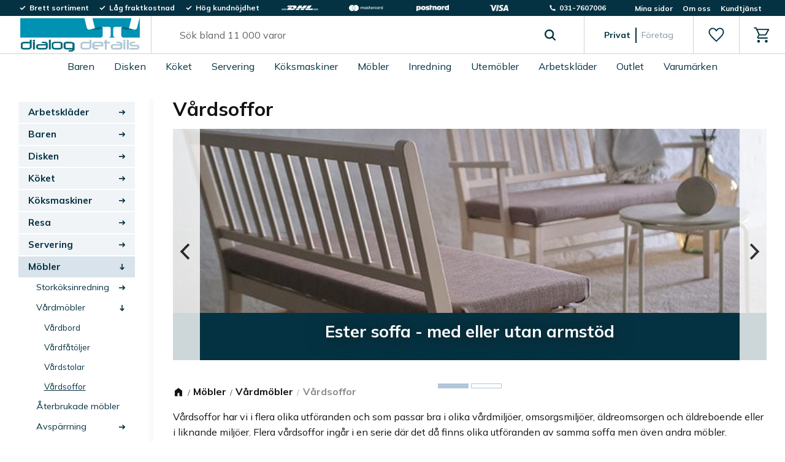

--- FILE ---
content_type: text/html; charset=UTF-8
request_url: https://www.dialogdetails.se/category/vardsoffor-2
body_size: 16073
content:
<!DOCTYPE html>
<html
     id="product-list-page"    class="no-js customer-accounts-enabled has-favorite-cart pricelist-1 incl-vat product-page-with-photoswipe has-sidebar root-category-1568 category-1878 theme-color-scheme-0 theme-background-pattern-0"
    lang="sv"
    dir="ltr"
    data-country="SE"
    data-currency="SEK"
>

    <head>
        <meta charset="UTF-8" />
        <title>Vårdsoffa - soffor för vårdmiljöer, äldreomsorgen, omsorgsmiljöer och äldreboende.</title>
                    <meta name="description" content="Vårdsoffor finns i olika utföranden som är extra bra för vårdmiljöer, äldreboenden och omsorgsmiljöer." />
                <meta name="viewport" content="width=device-width, initial-scale=1" />
        
                            <link rel="shortcut icon" href="https://cdn.starwebserver.se/shops/dialogdetails/files/dialog_details_icon.png?_=1696594716" />
        
                                    <link rel="canonical" href="https://www.dialogdetails.se/category/vardsoffor-2" />
        
                        
        
                    <script type="application/ld+json">
                {"@context":"https:\/\/schema.org","@type":"BreadcrumbList","itemListElement":[{"@type":"ListItem","position":1,"name":"M\u00f6bler","item":"https:\/\/www.dialogdetails.se\/category\/mobler"},{"@type":"ListItem","position":2,"name":"V\u00e5rdm\u00f6bler","item":"https:\/\/www.dialogdetails.se\/category\/vardmobler"},{"@type":"ListItem","position":3,"name":"V\u00e5rdsoffor","item":"https:\/\/www.dialogdetails.se\/category\/vardsoffor-2"}]}            </script>
        
                        
                <link rel="stylesheet" href="https://cdn.starwebserver.se/62000/css/shop/shop.combined.min.css" />
                                                                    <link rel="preconnect" href="https://fonts.googleapis.com">
<link rel="preconnect" href="https://fonts.gstatic.com" crossorigin>
<link href="https://fonts.googleapis.com/css2?family=Mulish:wght@300;400;700;900&display=swap" rel="stylesheet">        
                            <link rel="stylesheet" href="https://cdn.starwebserver.se/62000/themes/william/css/theme-plugins.combined.min.css" />
                    <link rel="stylesheet" href="https://cdn.starwebserver.se/62000/themes/william/css/theme.min.css" />
        
                    <link rel="stylesheet" href="https://cdn.starwebserver.se/shops/dialogdetails/themes/william/css/shop-custom.min.css?_=1726173586" />
        
                <link href="https://fonts.googleapis.com/icon?family=Material+Icons" rel="stylesheet">

                <script>
            var docElement = document.documentElement;
            docElement.className = docElement.className.replace('no-js', 'js');
            eval(decodeURIComponent(Array.prototype.map.call(atob('[base64]'), function(c) {
                    return '%' + ('00' + c.charCodeAt(0).toString(16)).slice(-2)
                }).join('')));        </script>

                                            <meta property="og:site_name" content="dialogdetails" />
                                                <meta property="og:type" content="website" />
                                                <meta property="og:locale" content="sv_SE" />
                                                <meta property="og:title" content="Vårdsoffa - soffor för vårdmiljöer, äldreomsorgen, omsorgsmiljöer och äldreboende." />
                                                <meta property="og:url" content="https://www.dialogdetails.se/category/vardsoffor-2" />
                                                <meta property="og:description" content="Vårdsoffor finns i olika utföranden som är extra bra för vårdmiljöer, äldreboenden och omsorgsmiljöer." />
                                                <meta property="og:image" content="https://cdn.starwebserver.se/shops/dialogdetails/files/ester-miljobilder-02lr_38694.jpg?_=1701776158" />
                            <meta name="sws:no-image-url" content="https://cdn.starwebserver.se/img/no-image.png" />

        
        
                  <!-- Global site tag (gtag.js) - Google Analytics -->
          <script async src="https://www.googletagmanager.com/gtag/js?id=G-STP4XV2HFH"></script>
          <script>
              window.dataLayer = window.dataLayer || [];
              function gtag(){dataLayer.push(arguments);}
              gtag('js', new Date());

              gtag('config', 'G-STP4XV2HFH', { 'anonymize_ip': true });
          </script>
        
        <script>
            var ecommerceContainerIdToProducts = {};

                      
                                                gtag('event', 'view_item_list', {"item_list_id":"category1878","item_list_name":"V\u00e5rdsoffor","items":[{"item_id":"48-54707","item_name":"Clara, 2 sits soffa","item_list_id":"category1878","item_list_name":"V\u00e5rdsoffor","currency":"SEK","price":14738,"quantity":1,"index":1,"item_category":"2 sits soffor","item_category2":"V\u00e5rdsoffor","item_category3":"Soffor","item_category4":"V\u00e5rdm\u00f6bler","item_category5":"M\u00f6bler","item_category6":"Inoff"},{"item_id":"48-54714","item_name":"Clara, 3 sits soffa","item_list_id":"category1878","item_list_name":"V\u00e5rdsoffor","currency":"SEK","price":17981,"quantity":1,"index":2,"item_category":"3 sits soffor","item_category2":"V\u00e5rdsoffor","item_category3":"Soffor","item_category4":"V\u00e5rdm\u00f6bler","item_category5":"M\u00f6bler","item_category6":"Inoff"},{"item_id":"48-53892.53893BK-05","item_name":"Ester soffa, kl\u00e4dd sits","item_list_id":"category1878","item_list_name":"V\u00e5rdsoffor","currency":"SEK","price":11856,"quantity":1,"index":3,"item_category":"V\u00e5rdsoffor","item_category2":"V\u00e5rdm\u00f6bler","item_category3":"Soffor","item_category4":"M\u00f6bler","item_category5":"Inoff"},{"item_id":"48-54016.54280BK-05","item_name":"Ester soffa, kl\u00e4dd sits","item_list_id":"category1878","item_list_name":"V\u00e5rdsoffor","currency":"SEK","price":11256,"quantity":1,"index":4,"item_category":"V\u00e5rdsoffor","item_category2":"V\u00e5rdm\u00f6bler","item_category3":"Soffor","item_category4":"M\u00f6bler","item_category5":"Inoff"}]});
                
                                    window.dataLayer = window.dataLayer || [];
                    dataLayer.push({ecommerce: null});
                    dataLayer.push(
                        {event: 'view_item_list', ecommerce: {"item_list_id":"category1878","item_list_name":"V\u00e5rdsoffor","items":[{"item_id":"48-54707","item_name":"Clara, 2 sits soffa","item_list_id":"category1878","item_list_name":"V\u00e5rdsoffor","currency":"SEK","price":14738,"quantity":1,"index":1,"item_category":"2 sits soffor","item_category2":"V\u00e5rdsoffor","item_category3":"Soffor","item_category4":"V\u00e5rdm\u00f6bler","item_category5":"M\u00f6bler","item_category6":"Inoff"},{"item_id":"48-54714","item_name":"Clara, 3 sits soffa","item_list_id":"category1878","item_list_name":"V\u00e5rdsoffor","currency":"SEK","price":17981,"quantity":1,"index":2,"item_category":"3 sits soffor","item_category2":"V\u00e5rdsoffor","item_category3":"Soffor","item_category4":"V\u00e5rdm\u00f6bler","item_category5":"M\u00f6bler","item_category6":"Inoff"},{"item_id":"48-53892.53893BK-05","item_name":"Ester soffa, kl\u00e4dd sits","item_list_id":"category1878","item_list_name":"V\u00e5rdsoffor","currency":"SEK","price":11856,"quantity":1,"index":3,"item_category":"V\u00e5rdsoffor","item_category2":"V\u00e5rdm\u00f6bler","item_category3":"Soffor","item_category4":"M\u00f6bler","item_category5":"Inoff"},{"item_id":"48-54016.54280BK-05","item_name":"Ester soffa, kl\u00e4dd sits","item_list_id":"category1878","item_list_name":"V\u00e5rdsoffor","currency":"SEK","price":11256,"quantity":1,"index":4,"item_category":"V\u00e5rdsoffor","item_category2":"V\u00e5rdm\u00f6bler","item_category3":"Soffor","item_category4":"M\u00f6bler","item_category5":"Inoff"}]}}
                    );
                            
            // use Object.assign to cast empty array to object
            ecommerceContainerIdToProducts = Object.assign({}, {"category1878":{"48-54707":{"item_id":"48-54707","item_name":"Clara, 2 sits soffa","item_list_id":"category1878","item_list_name":"V\u00e5rdsoffor","currency":"SEK","price":14738,"quantity":1,"index":1,"item_category":"2 sits soffor","item_category2":"V\u00e5rdsoffor","item_category3":"Soffor","item_category4":"V\u00e5rdm\u00f6bler","item_category5":"M\u00f6bler","item_category6":"Inoff"},"48-54714":{"item_id":"48-54714","item_name":"Clara, 3 sits soffa","item_list_id":"category1878","item_list_name":"V\u00e5rdsoffor","currency":"SEK","price":17981,"quantity":1,"index":2,"item_category":"3 sits soffor","item_category2":"V\u00e5rdsoffor","item_category3":"Soffor","item_category4":"V\u00e5rdm\u00f6bler","item_category5":"M\u00f6bler","item_category6":"Inoff"},"48-53892.53893BK-05":{"item_id":"48-53892.53893BK-05","item_name":"Ester soffa, kl\u00e4dd sits","item_list_id":"category1878","item_list_name":"V\u00e5rdsoffor","currency":"SEK","price":11856,"quantity":1,"index":3,"item_category":"V\u00e5rdsoffor","item_category2":"V\u00e5rdm\u00f6bler","item_category3":"Soffor","item_category4":"M\u00f6bler","item_category5":"Inoff"},"48-54016.54280BK-05":{"item_id":"48-54016.54280BK-05","item_name":"Ester soffa, kl\u00e4dd sits","item_list_id":"category1878","item_list_name":"V\u00e5rdsoffor","currency":"SEK","price":11256,"quantity":1,"index":4,"item_category":"V\u00e5rdsoffor","item_category2":"V\u00e5rdm\u00f6bler","item_category3":"Soffor","item_category4":"M\u00f6bler","item_category5":"Inoff"}}});
                </script>

                                <script>(function(w,d,s,l,i){w[l]=w[l]||[];w[l].push({'gtm.start':
                        new Date().getTime(),event:'gtm.js'});var f=d.getElementsByTagName(s)[0],
                    j=d.createElement(s),dl=l!='dataLayer'?'&l='+l:'';j.async=true;j.src=
                    'https://www.googletagmanager.com/gtm.js?id='+i+dl;f.parentNode.insertBefore(j,f);
                })(window,document,'script','dataLayer','GTM-WMFQTD89');
            </script>
        
        
                    <script type="module" src="https://cdn.starwebserver.se/62000/shop/vendors/scripts/altcha/altcha.min.js"></script>
            </head>
    <body>
    
                <noscript><iframe src="https://www.googletagmanager.com/ns.html?id=GTM-WMFQTD89"
                              height="0" width="0" style="display:none;visibility:hidden"></iframe>
            </noscript>
        
        
                                <div id="page-container">

    <header id="site-header" class="site-header">
        <div class="wrapper site-header-wrapper">
            <div class="content site-header-content">

                <div class="header-items">
                    <div class="header-item header-item-1 region header-region header-region-1 has-ace-text-block has-menu-block" data-region="headerTop" ><div class="block ace-text-block block-55 class-header-box class-usp-box">
    <ul class="class-header-list" id="ticker">
    <li class="class-list-item list-item-1">
        <span class="class-icon class-check"></span>
        <p>Brett sortiment</p>
    </li>
    <li class="class-list-item list-item-2">
        <span class="class-icon class-check"></span>
        <p>Låg fraktkostnad</p>
    </li>
    <li class="class-list-item list-item-3">
        <span class="class-icon class-check"></span>
        <p>Hög kundnöjdhet</p>
    </li>
</ul>
</div>
<div class="block ace-text-block block-71 class-header-box class-logo-box">
    <ul class="class-header-list">
    <li class="class-list-item">
        <img src="https://cdn.starwebserver.se/shops/dialogdetails/files/dhl_logo_rgb_white.svg?_=1697186969" alt="DHL logotyp" srcset="https://cdn.starwebserver.se/shops/dialogdetails/files/dhl_logo_rgb_white.svg?_=1697186969">
    </li>
    <li class="class-list-item">
        <img src="https://cdn.starwebserver.se/shops/dialogdetails/files/mc_hrz_solid_white.svg?_=1697186997" alt="Mastercard logotyp" srcset="https://cdn.starwebserver.se/shops/dialogdetails/files/mc_hrz_solid_white.svg?_=1697186997">
    </li>
    <li class="class-list-item">
        <img src="https://cdn.starwebserver.se/shops/dialogdetails/files/postnord-white.png?_=1697186953" alt="Postnord logotyp" srcset="https://cdn.starwebserver.se/shops/dialogdetails/files/postnord-white.png?_=1697186953">
    </li>
    <li class="class-list-item">
        <img src="https://cdn.starwebserver.se/shops/dialogdetails/files/visa_brandmark_white_rgb_2021.png?_=1697186942" alt="Visa logotyp" srcset="https://cdn.starwebserver.se/shops/dialogdetails/files/visa_brandmark_white_rgb_2021.png?_=1697186942">
    </li>
</ul>
</div>
<div class="block ace-text-block block-61 class-header-box class-contact-box">
    <ul class="class-header-list">
    <li class="class-list-item">
        <a href="tel:0317607006">
            <span class="class-icon class-phone"></span>
            <p>031-7607006</p>
        </a>
    </li>
</ul>
</div>

<nav class="block menu-block block-70 class-mypages custom custom-menu-block" aria-label="Meny">

    
    <ul class="menu menu-level-1" role="menubar">
                                <li class="menu-item menu-item-29 menu-level-1-item "
                            data-id="29"
                            data-level="1"
                            role="none"
                        >
                            <a href="/customer"  title="Mina sidor"
                                class="menu-title menu-title-29 menu-level-1-title "
                                data-level="1"
                                role="menuitem"
                                
                            >Mina sidor</a>
            
            
                        </li>
                        <li class="menu-item menu-item-30 menu-level-1-item "
                            data-id="30"
                            data-level="1"
                            role="none"
                        >
                            <a href="/page/om-oss"  title="Om oss"
                                class="menu-title menu-title-30 menu-level-1-title "
                                data-level="1"
                                role="menuitem"
                                
                            >Om oss</a>
            
            
                        </li>
                        <li class="menu-item menu-item-32 menu-level-1-item "
                            data-id="32"
                            data-level="1"
                            role="none"
                        >
                            <a href="/customer-service"  title="Kundtjänst"
                                class="menu-title menu-title-32 menu-level-1-title "
                                data-level="1"
                                role="menuitem"
                                
                            >Kundtjänst</a>
            
            
                        </li>
            </ul>
</nav>

        <script type="text/x-mustache" id="nodesPartialTmpl">
    {{#nodes}}
        {{^hidden}}
            <li class="menu-item menu-item-{{nodeId}} menu-level-{{nodeLevel}}-item {{cssClasses}}{{#dynamicNode}} dynamic-menu-item{{/dynamicNode}}{{#hasChildren}} menu-item-has-children{{/hasChildren}}"
                data-id="{{nodeId}}"
                data-level="{{nodeLevel}}"
                role="none"
            >
                <a href="{{permalink}}" {{#newWindow}}target="_blank" rel="noopener"{{/newWindow}} title="{{value}}"
                    class="menu-title menu-title-{{nodeId}} menu-level-{{nodeLevel}}-title {{cssClasses}}{{#dynamicNode}} dynamic-menu-title{{/dynamicNode}}{{#hasChildren}} menu-title-has-children{{/hasChildren}}"
                    data-level="{{nodeLevel}}"
                    role="menuitem"
                    {{#hasChildren}}aria-haspopup="true" aria-expanded="false"{{/hasChildren}}
                >{{value}}</a>

                {{#hasChildren}}
                    <span class="{{#dynamicNode}}toggle-dynamic-child-menu{{/dynamicNode}}{{^dynamicNode}}toggle-static-child-menu{{/dynamicNode}} toggle-child-menu" role="button" tabindex="0" aria-label="Visa underkategorier" aria-expanded="false" aria-controls="submenu-{{nodeId}}"></span>

                    <ul class="menu menu-level-{{childNodeLevel}}" data-level="{{childNodeLevel}}" role="menu" aria-label="Underkategorier">
                        {{>nodesPartial}}
                    </ul>
                {{/hasChildren}}

            </li>
        {{/hidden}}
    {{/nodes}}
</script>
    <script type="text/x-mustache" id="menuTreeTmpl">
            {{>nodesPartial}}
        </script>
</div>
                    <div class="header-item header-item-2">
                        <a href="https://www.dialogdetails.se" id="home"><img id="shop-logo" src="https://cdn.starwebserver.se/shops/dialogdetails/files/logotyp.jpg?_=1696594567" alt="dialogdetails" width="733" height="219" /></a>
                        <div class="region header-region header-region-2 has-search-block has-ace-text-block has-cart-block" data-region="headerMiddle" ><div class="block search-block block-34">
    <h3>Sök</h3>
    <div class="content">
        <form action="/search" method="get">
            <div class="field-wrap search-type required">
                <label for="search-field-block-34" class="caption"><span>Sök produkter & kategorier</span></label>
                <div class="control">
                    <input type="search" name="q" id="search-field-block-34" class="autocomplete" value="" placeholder="Sök" data-text-header="Produkter" data-text-link="Visa alla" aria-label="Sök produkter &amp; kategorier" />
                </div>
            </div>
            <button type="submit" aria-label="Sök"><span aria-hidden="true">Sök</span></button>
        </form>
    </div>
</div><div class="block ace-text-block block-62 class-vat-block">
    <a class="class-vat-link private-incl-vat" href="">
    <p>Privat</p>
</a>
<a class="class-vat-link company-excl-vat" href="">
    <p>Företag</p>
</a>

<script>
    const currentPath = document.location.pathname;
    const btnBusiness = document.querySelector('.company-excl-vat');
    const btnPrivat= document.querySelector('.private-incl-vat');
    
    btnBusiness.setAttribute('href', `/index/set-selection?pricesInclVat=0&redirectUrl=${currentPath}`);
    btnPrivat.setAttribute('href', `/index/set-selection?pricesInclVat=1&redirectUrl=${currentPath}`);
</script>
</div>
    <div class="block favorite-cart-block block-35">
        <div class="favorite block open-off-canvas-favorites" role="button" tabindex="0" aria-label="Favoriter">
            <div class="favorite-wrap">
                <span class="favorite-title visually-hidden">Favoriter</span>
                <span class="favorite-item-count quantity">
                    <span class="favorite-items-count-label visually-hidden">Antal favoriter: </span>
                    <span class="number"></span>
                </span>
            </div>
        </div>
                <div class="favorite-cart block open-off-canvas-products">
            <div class="cart-wrap">
                <div class="header favorite-cart-header" href="/checkout" role="button" tabindex="0" aria-label="Kundvagn">
                    <span class="favorite-cart-title visually-hidden">Kundvagn</span>
                    <span class="product-item-count quantity">
                        <span class="cart-items-count-label visually-hidden">Antal produkter: </span>
                        <span class="number"></span>
                    </span>
                    <span class="favorite-cart-icon" aria-hidden="true"></span>
                </div>
            </div>
            <span class="cart-item-total-price quantity hide">
                <span class="number"></span>
            </span>
        </div>
            </div> <!-- /.favorite-cart-block -->
</div>
                    </div>
                    <div class="header-item header-item-3 region header-region header-region-3 has-menu-block" data-region="header" >
<nav class="block menu-block block-43 menu-block-with-mega-dropdown-menu custom custom-menu-block" aria-label="Meny">

    
    <ul class="menu menu-level-1" role="menubar">
                                <li class="menu-item menu-item-15 menu-level-1-item has-children dynamic-menu-item menu-item-has-children"
                            data-id="15"
                            data-level="1"
                            role="none"
                        >
                            <a href="/category/baren"  title="Baren"
                                class="menu-title menu-title-15 menu-level-1-title has-children dynamic-menu-title menu-title-has-children"
                                data-level="1"
                                role="menuitem"
                                aria-haspopup="true" aria-expanded="false"
                            >Baren</a>
            
                                <span class="toggle-dynamic-child-menu toggle-child-menu" role="button" tabindex="0" aria-label="Visa underkategorier" aria-expanded="false" aria-controls="submenu-15"></span>
            
                                <ul class="menu menu-level-2" data-level="2" role="menu" aria-label="Underkategorier">
                                </ul>
            
                        </li>
                        <li class="menu-item menu-item-35 menu-level-1-item has-children dynamic-menu-item menu-item-has-children"
                            data-id="35"
                            data-level="1"
                            role="none"
                        >
                            <a href="/category/diskutrustning"  title="Disken"
                                class="menu-title menu-title-35 menu-level-1-title has-children dynamic-menu-title menu-title-has-children"
                                data-level="1"
                                role="menuitem"
                                aria-haspopup="true" aria-expanded="false"
                            >Disken</a>
            
                                <span class="toggle-dynamic-child-menu toggle-child-menu" role="button" tabindex="0" aria-label="Visa underkategorier" aria-expanded="false" aria-controls="submenu-35"></span>
            
                                <ul class="menu menu-level-2" data-level="2" role="menu" aria-label="Underkategorier">
                                </ul>
            
                        </li>
                        <li class="menu-item menu-item-17 menu-level-1-item has-children dynamic-menu-item menu-item-has-children"
                            data-id="17"
                            data-level="1"
                            role="none"
                        >
                            <a href="/category/koket"  title="Köket"
                                class="menu-title menu-title-17 menu-level-1-title has-children dynamic-menu-title menu-title-has-children"
                                data-level="1"
                                role="menuitem"
                                aria-haspopup="true" aria-expanded="false"
                            >Köket</a>
            
                                <span class="toggle-dynamic-child-menu toggle-child-menu" role="button" tabindex="0" aria-label="Visa underkategorier" aria-expanded="false" aria-controls="submenu-17"></span>
            
                                <ul class="menu menu-level-2" data-level="2" role="menu" aria-label="Underkategorier">
                                </ul>
            
                        </li>
                        <li class="menu-item menu-item-18 menu-level-1-item has-children dynamic-menu-item menu-item-has-children"
                            data-id="18"
                            data-level="1"
                            role="none"
                        >
                            <a href="/category/servering"  title="Servering"
                                class="menu-title menu-title-18 menu-level-1-title has-children dynamic-menu-title menu-title-has-children"
                                data-level="1"
                                role="menuitem"
                                aria-haspopup="true" aria-expanded="false"
                            >Servering</a>
            
                                <span class="toggle-dynamic-child-menu toggle-child-menu" role="button" tabindex="0" aria-label="Visa underkategorier" aria-expanded="false" aria-controls="submenu-18"></span>
            
                                <ul class="menu menu-level-2" data-level="2" role="menu" aria-label="Underkategorier">
                                </ul>
            
                        </li>
                        <li class="menu-item menu-item-38 menu-level-1-item has-children dynamic-menu-item menu-item-has-children"
                            data-id="38"
                            data-level="1"
                            role="none"
                        >
                            <a href="/category/maskiner"  title="Köksmaskiner"
                                class="menu-title menu-title-38 menu-level-1-title has-children dynamic-menu-title menu-title-has-children"
                                data-level="1"
                                role="menuitem"
                                aria-haspopup="true" aria-expanded="false"
                            >Köksmaskiner</a>
            
                                <span class="toggle-dynamic-child-menu toggle-child-menu" role="button" tabindex="0" aria-label="Visa underkategorier" aria-expanded="false" aria-controls="submenu-38"></span>
            
                                <ul class="menu menu-level-2" data-level="2" role="menu" aria-label="Underkategorier">
                                </ul>
            
                        </li>
                        <li class="menu-item menu-item-33 menu-level-1-item has-children dynamic-menu-item menu-item-has-children"
                            data-id="33"
                            data-level="1"
                            role="none"
                        >
                            <a href="/category/mobler"  title="Möbler"
                                class="menu-title menu-title-33 menu-level-1-title has-children dynamic-menu-title menu-title-has-children"
                                data-level="1"
                                role="menuitem"
                                aria-haspopup="true" aria-expanded="false"
                            >Möbler</a>
            
                                <span class="toggle-dynamic-child-menu toggle-child-menu" role="button" tabindex="0" aria-label="Visa underkategorier" aria-expanded="false" aria-controls="submenu-33"></span>
            
                                <ul class="menu menu-level-2" data-level="2" role="menu" aria-label="Underkategorier">
                                </ul>
            
                        </li>
                        <li class="menu-item menu-item-19 menu-level-1-item has-children dynamic-menu-item menu-item-has-children"
                            data-id="19"
                            data-level="1"
                            role="none"
                        >
                            <a href="/category/inredning"  title="Inredning"
                                class="menu-title menu-title-19 menu-level-1-title has-children dynamic-menu-title menu-title-has-children"
                                data-level="1"
                                role="menuitem"
                                aria-haspopup="true" aria-expanded="false"
                            >Inredning</a>
            
                                <span class="toggle-dynamic-child-menu toggle-child-menu" role="button" tabindex="0" aria-label="Visa underkategorier" aria-expanded="false" aria-controls="submenu-19"></span>
            
                                <ul class="menu menu-level-2" data-level="2" role="menu" aria-label="Underkategorier">
                                </ul>
            
                        </li>
                        <li class="menu-item menu-item-39 menu-level-1-item has-children dynamic-menu-item menu-item-has-children"
                            data-id="39"
                            data-level="1"
                            role="none"
                        >
                            <a href="/category/utemobler"  title="Utemöbler"
                                class="menu-title menu-title-39 menu-level-1-title has-children dynamic-menu-title menu-title-has-children"
                                data-level="1"
                                role="menuitem"
                                aria-haspopup="true" aria-expanded="false"
                            >Utemöbler</a>
            
                                <span class="toggle-dynamic-child-menu toggle-child-menu" role="button" tabindex="0" aria-label="Visa underkategorier" aria-expanded="false" aria-controls="submenu-39"></span>
            
                                <ul class="menu menu-level-2" data-level="2" role="menu" aria-label="Underkategorier">
                                </ul>
            
                        </li>
                        <li class="menu-item menu-item-34 menu-level-1-item has-children dynamic-menu-item menu-item-has-children"
                            data-id="34"
                            data-level="1"
                            role="none"
                        >
                            <a href="/category/arbetsklader"  title="Arbetskläder"
                                class="menu-title menu-title-34 menu-level-1-title has-children dynamic-menu-title menu-title-has-children"
                                data-level="1"
                                role="menuitem"
                                aria-haspopup="true" aria-expanded="false"
                            >Arbetskläder</a>
            
                                <span class="toggle-dynamic-child-menu toggle-child-menu" role="button" tabindex="0" aria-label="Visa underkategorier" aria-expanded="false" aria-controls="submenu-34"></span>
            
                                <ul class="menu menu-level-2" data-level="2" role="menu" aria-label="Underkategorier">
                                </ul>
            
                        </li>
                        <li class="menu-item menu-item-40 menu-level-1-item "
                            data-id="40"
                            data-level="1"
                            role="none"
                        >
                            <a href="/category/outlet"  title="Outlet"
                                class="menu-title menu-title-40 menu-level-1-title "
                                data-level="1"
                                role="menuitem"
                                
                            >Outlet</a>
            
            
                        </li>
                        <li class="menu-item menu-item-20 menu-level-1-item has-children no-link dynamic-menu-item menu-item-has-children"
                            data-id="20"
                            data-level="1"
                            role="none"
                        >
                            <a href=""  title="Varumärken"
                                class="menu-title menu-title-20 menu-level-1-title has-children no-link dynamic-menu-title menu-title-has-children"
                                data-level="1"
                                role="menuitem"
                                aria-haspopup="true" aria-expanded="false"
                            >Varumärken</a>
            
                                <span class="toggle-dynamic-child-menu toggle-child-menu" role="button" tabindex="0" aria-label="Visa underkategorier" aria-expanded="false" aria-controls="submenu-20"></span>
            
                                <ul class="menu menu-level-2" data-level="2" role="menu" aria-label="Underkategorier">
                                </ul>
            
                        </li>
            </ul>
</nav>

</div>
                </div>

            </div><!-- .content -->
        </div><!-- .wrapper -->
    </header><!-- #site-header -->

    <div id="content" class="site-content">

        <main id="main-content" aria-label="Huvudinnehåll" >

                <h1 class="page-headline">Vårdsoffor</h1>
<article class="region has-category-block has-category-list-block has-product-list-block has-text-block" data-region="0" >
    
    <div class="block category-block block-13" data-category-id="1878">

                            <script type="text/x-mustache" id="categoryBreadcrumbPartialTmpl">
                {{#nodes}}
                    {{#isOpen}}
                        {{#openPage}}
                            <a href="{{shopUrl}}" class="breadcrumb"><span>{{name}}</span></a>
                        {{/openPage}}
                        {{^openPage}}
                            <span class="breadcrumb">{{name}}</span>
                        {{/openPage}}
                        {{>categoryBreadcrumbPartial}}
                    {{/isOpen}}
                    {{^isOpen}}
                        {{#selected}}
                            {{#openPage}}
                                <a href="{{shopUrl}}" class="breadcrumb current-breadcrumb"><span>{{name}}</span></a>
                            {{/openPage}}
                            {{^openPage}}
                                <span class="breadcrumb">{{name}}</span>
                            {{/openPage}}
                        {{/selected}}
                    {{/isOpen}}
                {{/nodes}}
            </script>
                        <div class="breadcrumbs">
                                                                <a href="/category/mobler" class="breadcrumb"><span>Möbler</span></a>
                                                                        <a href="/category/vardmobler" class="breadcrumb"><span>Vårdmöbler</span></a>
                                                                                                    <a href="/category/vardsoffor-2" class="breadcrumb current-breadcrumb"><span>Vårdsoffor</span></a>
                                                                                                                                                                                                    </div>
            <script type="text/x-mustache" id="rootCategoriesBreadcrumbTmpl">
                    {{>categoryBreadcrumbPartial}}
                </script>
        

                                            <div class="slideshow-media"
                    data-sw-autoplay="true"
                    data-sw-speed=""
                >
    <div class="slide slide-3416 slide-order-">
        <div class="figure">
            
                <img src="https://cdn.starwebserver.se/shops/dialogdetails/files/cache/ester-soffa-miljo-01lr_38696_large.jpg?_=1701792916" width="700" height="521" alt="Vårdsoffa Ester i miljö från Inoff."  />

                <div class="caption">
                    <h3>Ester soffa - med eller utan armstöd</h3>
                </div>
                
        </div>
    </div>
    <div class="slide slide-3417 slide-order-">
        <div class="figure">
            
                <img src="https://cdn.starwebserver.se/shops/dialogdetails/files/cache/ester-miljolr_24298_large.jpg?_=1701775834" width="700" height="485" alt=""  />

                <div class="caption">
                    <h3>Ester - serie med stolar, karmstolar, bord och soffor</h3>
                </div>
                
        </div>
    </div>
                </div>
                    

                <div class="description category-description"><p>Vårdsoffor har vi i flera olika utföranden och som passar bra i olika vårdmiljöer,&nbsp;omsorgsmiljöer,&nbsp;äldreomsorgen&nbsp;och äldreboende&nbsp;eller i liknande miljöer.&nbsp;Flera vårdsoffor ingår i en serie där det då finns olika utföranden av samma soffa men även andra möbler.&nbsp;</p>
<p>En soffa som passar extra bra i en vårdmiljö och omsorgsmiljö skiljer sig mot en vanlig soffa då en vårdsoffa kan ha eller utrustas med tillval som&nbsp;urinväv på sitsen.
</p></div>
    </div>

<div aria-live="polite" aria-atomic="true" class="visually-hidden favorite-status-announcer"></div>

<div class="block product-list-block block-14"
    data-update-url="/category/1878/get-product-list-tmpl-data"
    data-block-id="14"
>

    
    
<div class="product-list">
    
    <!-- Status announcers for screen readers - WCAG 4.1.3 -->
        <div id="cart-announcer-6974a47f92204-1" class="cart-status-announcer visually-hidden" aria-live="polite" aria-atomic="true" role="status"></div>
    <div id="cart-announcer-6974a47f92204-2" class="cart-status-announcer visually-hidden" aria-live="polite" aria-atomic="true" role="status"></div>

    <!-- Status announcer for screen readers - WCAG 4.1.3 -->
    <div class="gallery-layout-status-announcer visually-hidden" aria-live="polite" aria-atomic="true" role="status"></div>

            <div class="gallery-header">

            <div class="pagination single-page"></div>
                            <form action="#" class="sort-order field-wrap select-type">
                    <label for="sort-by-select" class="caption visually-hidden"><span>Välj sortering</span></label>
                    <div class="control">
                        <select id="sort-by-select" class="sort-by-select" data-selected="default">
                            <option value="default">Sortering</option>
                            <option value="nameAsc">Produktnamn A-Ö</option>
                            <option value="nameDesc">Produktnamn Ö-A</option>
                            <option value="priceAsc">Lägsta pris</option>
                            <option value="priceDesc">Högsta pris</option>
                            <option value="idDesc">Nyast</option>
                            <option value="idAsc">Äldst</option>
                            <option value="skuAsc">Artikelnummer A-Ö</option>
                            <option value="skuDesc">Artikelnummer Ö-A</option>
                                                            <option value="averageRatingDesc">Kundbetyg</option>
                                                    </select>
                    </div>
                </form>
            
                            <div class="gallery-layout" role="group" aria-labelledby="layout-label">
                    <b id="layout-label" class="layout-label visually-hidden">Välj visningsvy</b>
                    <a href="#" data-layout="4" class="current" aria-label="Liten rutnätsvy" aria-pressed="true" role="button">
                        <span class="hide">Liten rutnätsvy</span>
                    </a>
                    <a href="#" data-layout="3" aria-label="Rutnätsvy" aria-pressed="false" role="button">
                        <span class="hide">Rutnätsvy</span>
                    </a>
                    <a href="#" data-layout="1" aria-label="Listvy" aria-pressed="false" role="button">
                        <span class="hide">Listvy</span>
                    </a>
                </div>
            
        </div>
    
                        


    <ul class="products
            gallery products-gallery
            product-list-container
            gallery-layout-4                        ratings            region-search                         has-info-buy-buttons                    "
        data-ga-ecommerce-list-id="category1878"
        data-block-id="14"
        >

                    
<li
    class="gallery-item has-product-variants gallery-item-stock-status-18 has-favorite-option"
    
        data-meta-data-1-type="Designer"
        data-meta-data-1-value="Tom Stepp"
        data-meta-data-2-type="Tillverkare"
        data-meta-data-2-value="Inoff"
>
    <a
        href="/product/clara-soffa-2-sits"
        class="gallery-info-link product-info"
        title="Clara, 2 sits soffa - Clara 2 sits soffa från Inoff som kan väljas i flera olika klädselval. Soffa med löstagbara dynor som har avtagbar klädsel på sits."
        data-sku="48-54707"
        data-id="20033"
    >

            <figure>
                <div class="figure-content">
                    <div class="img-wrap">
                        <img
                                                            class="lazy"
                                src="https://cdn.starwebserver.se/img/no-image.png"
                                data-src="https://cdn.starwebserver.se/shops/dialogdetails/files/cache/clara-soffa-2-sits_weblr_tiny.webp?_=1720635889"
                                data-srcset="https://cdn.starwebserver.se/shops/dialogdetails/files/cache/clara-soffa-2-sits_weblr_micro.webp?_=1720635889 100w, https://cdn.starwebserver.se/shops/dialogdetails/files/cache/clara-soffa-2-sits_weblr_tiny.webp?_=1720635889 300w"
                                        data-sizes="(max-width: 501px) 50vw, (max-width: 850px) calc(100vw / 3), (max-width: 1201px) 25vw, (max-width: 1601px) 20vw, (min-width: 1601px) calc(100vw / 6)"
                                                        width="300" height="300" title="" alt="Clara 2 sits soffa från Inoff."
                            data-ratio="1"
                            data-view-format="square"
                        />
                    </div>
                </div>
            </figure>

        <div class="details">

            <div class="description gallery-item-description">
                <h3>Clara, 2 sits soffa</h3>
                <p class="short-description">Clara 2 sits soffa från Inoff som kan väljas i flera olika klädselval. Soffa med löstagbara dynor som har avtagbar klädsel på sits.</p>
                <p class="product-sku" title="Artikelnr">48-54707</p>
            </div>

                <div class="product-price">
                        <span class="price"><span class="amount">14 738</span><span class="currency"> kr</span></span>
                        <span class="unit">/ <abbr title="Styck">st</abbr></span>
                        <ul class="product-list-extra-information-addon hidden">
                            <li class="product-list-extra-information-addon-item product-list-extra-information-addon-item-1">
                                <dt class="product-list-extra-information-addon-item-type product-list-extra-information-addon-item-1-type">Designer:</dt>
                                <dd class="product-list-extra-information-addon-item-value product-list-extra-information-addon-item-1-value">Tom Stepp</dd>
                            </li>
                            <li class="product-list-extra-information-addon-item product-list-extra-information-addon-item-2">
                                <dt class="product-list-extra-information-addon-item-type product-list-extra-information-addon-item-2-type">Tillverkare:</dt>
                                <dd class="product-list-extra-information-addon-item-value product-list-extra-information-addon-item-2-value">Inoff</dd>
                            </li>
                        </ul>
                </div>
        </div><!-- /.details -->


    </a>
            <div class="icon-container">
            <div class="toggle-favorite-action" data-sku="48-54707" data-bundle-config="" role="button" tabindex="0">
                <span class="favorite ">
                        <span class="favorite-title visually-hidden">Lägg till i favoriter</span>
                </span>
            </div>
        </div>
    
    <div class="product-offer">
            <dl class="product-details">
                <dt class="stock-status-label">Lagerstatus</dt><dd class="stock-status">Leverans inom 35-42 dagar</dd>
            </dl>
                    <a href="/product/clara-soffa-2-sits" class="button info" aria-hidden="true" tabindex="-1"><span>Info</span></a>
            </div><!-- /.product-offer -->
</li>
            
<li
    class="gallery-item has-product-variants gallery-item-stock-status-18 has-favorite-option"
    
        data-meta-data-1-type="Designer"
        data-meta-data-1-value="Tom Stepp"
        data-meta-data-2-type="Tillverkare"
        data-meta-data-2-value="Inoff"
>
    <a
        href="/product/clara-3-sits-soffa"
        class="gallery-info-link product-info"
        title="Clara, 3 sits soffa - Clara 3 sits soffa från Inoff som kan väljas i flera olika klädselval. Soffa med löstagbara dynor som har avtagbar klädsel på sits."
        data-sku="48-54714"
        data-id="20034"
    >

            <figure>
                <div class="figure-content">
                    <div class="img-wrap">
                        <img
                                                            class="lazy"
                                src="https://cdn.starwebserver.se/img/no-image.png"
                                data-src="https://cdn.starwebserver.se/shops/dialogdetails/files/cache/clara-3-sits_weblr_tiny.webp?_=1720635890"
                                data-srcset="https://cdn.starwebserver.se/shops/dialogdetails/files/cache/clara-3-sits_weblr_micro.webp?_=1720635890 100w, https://cdn.starwebserver.se/shops/dialogdetails/files/cache/clara-3-sits_weblr_tiny.webp?_=1720635890 300w"
                                        data-sizes="(max-width: 501px) 50vw, (max-width: 850px) calc(100vw / 3), (max-width: 1201px) 25vw, (max-width: 1601px) 20vw, (min-width: 1601px) calc(100vw / 6)"
                                                        width="300" height="300" title="" alt="Clara 3 sits soffa från Inoff."
                            data-ratio="1"
                            data-view-format="square"
                        />
                    </div>
                </div>
            </figure>

        <div class="details">

            <div class="description gallery-item-description">
                <h3>Clara, 3 sits soffa</h3>
                <p class="short-description">Clara 3 sits soffa från Inoff som kan väljas i flera olika klädselval. Soffa med löstagbara dynor som har avtagbar klädsel på sits.</p>
                <p class="product-sku" title="Artikelnr">48-54714</p>
            </div>

                <div class="product-price">
                        <span class="price"><span class="amount">17 981</span><span class="currency"> kr</span></span>
                        <span class="unit">/ <abbr title="Styck">st</abbr></span>
                        <ul class="product-list-extra-information-addon hidden">
                            <li class="product-list-extra-information-addon-item product-list-extra-information-addon-item-1">
                                <dt class="product-list-extra-information-addon-item-type product-list-extra-information-addon-item-1-type">Designer:</dt>
                                <dd class="product-list-extra-information-addon-item-value product-list-extra-information-addon-item-1-value">Tom Stepp</dd>
                            </li>
                            <li class="product-list-extra-information-addon-item product-list-extra-information-addon-item-2">
                                <dt class="product-list-extra-information-addon-item-type product-list-extra-information-addon-item-2-type">Tillverkare:</dt>
                                <dd class="product-list-extra-information-addon-item-value product-list-extra-information-addon-item-2-value">Inoff</dd>
                            </li>
                        </ul>
                </div>
        </div><!-- /.details -->


    </a>
            <div class="icon-container">
            <div class="toggle-favorite-action" data-sku="48-54714" data-bundle-config="" role="button" tabindex="0">
                <span class="favorite ">
                        <span class="favorite-title visually-hidden">Lägg till i favoriter</span>
                </span>
            </div>
        </div>
    
    <div class="product-offer">
            <dl class="product-details">
                <dt class="stock-status-label">Lagerstatus</dt><dd class="stock-status">Leverans inom 35-42 dagar</dd>
            </dl>
                    <a href="/product/clara-3-sits-soffa" class="button info" aria-hidden="true" tabindex="-1"><span>Info</span></a>
            </div><!-- /.product-offer -->
</li>
            
<li
    class="gallery-item has-product-variants gallery-item-stock-status-18 has-favorite-option"
    
        data-meta-data-2-type="Tillverkare"
        data-meta-data-2-value="Inoff"
>
    <a
        href="/product/ester-soffa-kladd-sits-133-cm-sitthojd-45-cm"
        class="gallery-info-link product-info"
        title="Ester soffa, klädd sits - Ester soffa från Inoff med klädd sits och armstöd. Soffan ingår i en serie som är anpassad för vårdmiljöer och innehåller flera sittmöbler och bord."
        data-sku="48-53892.53893BK-05"
        data-id="6567"
    >

            <figure>
                <div class="figure-content">
                    <div class="img-wrap">
                        <img
                                                            class="lazy"
                                src="https://cdn.starwebserver.se/img/no-image.png"
                                data-src="https://cdn.starwebserver.se/shops/dialogdetails/files/cache/ester-soffa-rakt_weblr_38693_tiny.jpg?_=1701780056"
                                data-srcset="https://cdn.starwebserver.se/shops/dialogdetails/files/cache/ester-soffa-rakt_weblr_38693_micro.jpg?_=1701780056 100w, https://cdn.starwebserver.se/shops/dialogdetails/files/cache/ester-soffa-rakt_weblr_38693_tiny.jpg?_=1701780056 300w"
                                        data-sizes="(max-width: 501px) 50vw, (max-width: 850px) calc(100vw / 3), (max-width: 1201px) 25vw, (max-width: 1601px) 20vw, (min-width: 1601px) calc(100vw / 6)"
                                                        width="300" height="300" title="" alt="Ester soffa, klädd sits"
                            data-ratio="1"
                            data-view-format="square"
                        />
                    </div>
                </div>
            </figure>

        <div class="details">

            <div class="description gallery-item-description">
                <h3>Ester soffa, klädd sits</h3>
                <p class="short-description">Ester soffa från Inoff med klädd sits och armstöd. Soffan ingår i en serie som är anpassad för vårdmiljöer och innehåller flera sittmöbler och bord.</p>
                <p class="product-sku" title="Artikelnr">48-53892.53893BK-05</p>
            </div>

                <div class="product-price">
                        <span class="price"><span class="amount">11 856</span><span class="currency"> kr</span></span>
                        <span class="unit">/ <abbr title="Styck">st</abbr></span>
                        <ul class="product-list-extra-information-addon hidden">
                            <li class="product-list-extra-information-addon-item product-list-extra-information-addon-item-2">
                                <dt class="product-list-extra-information-addon-item-type product-list-extra-information-addon-item-2-type">Tillverkare:</dt>
                                <dd class="product-list-extra-information-addon-item-value product-list-extra-information-addon-item-2-value">Inoff</dd>
                            </li>
                        </ul>
                </div>
        </div><!-- /.details -->


    </a>
            <div class="icon-container">
            <div class="toggle-favorite-action" data-sku="48-53892.53893BK-05" data-bundle-config="" role="button" tabindex="0">
                <span class="favorite ">
                        <span class="favorite-title visually-hidden">Lägg till i favoriter</span>
                </span>
            </div>
        </div>
    
    <div class="product-offer">
            <dl class="product-details">
                <dt class="stock-status-label">Lagerstatus</dt><dd class="stock-status">Leverans inom 35-42 dagar</dd>
            </dl>
                    <a href="/product/ester-soffa-kladd-sits-133-cm-sitthojd-45-cm" class="button info" aria-hidden="true" tabindex="-1"><span>Info</span></a>
            </div><!-- /.product-offer -->
</li>
            
<li
    class="gallery-item has-product-variants gallery-item-stock-status-18 has-favorite-option"
    
        data-meta-data-2-type="Tillverkare"
        data-meta-data-2-value="Inoff"
>
    <a
        href="/product/ester-soffa-kladd-sits-120-cm-sitthojd-45-cm"
        class="gallery-info-link product-info"
        title="Ester soffa, klädd sits - Ester soffa från Inoff med klädd sits. Soffan ingår i en serie som är anpassad för vårdmiljöer och innehåller flera sittmöbler och bord."
        data-sku="48-54016.54280BK-05"
        data-id="6575"
    >

            <figure>
                <div class="figure-content">
                    <div class="img-wrap">
                        <img
                                                            class="lazy"
                                src="https://cdn.starwebserver.se/img/no-image.png"
                                data-src="https://cdn.starwebserver.se/shops/dialogdetails/files/cache/ester-soffa-utan-armstod_weblr_38708_tiny.jpg?_=1701789239"
                                data-srcset="https://cdn.starwebserver.se/shops/dialogdetails/files/cache/ester-soffa-utan-armstod_weblr_38708_micro.jpg?_=1701789239 100w, https://cdn.starwebserver.se/shops/dialogdetails/files/cache/ester-soffa-utan-armstod_weblr_38708_tiny.jpg?_=1701789239 300w"
                                        data-sizes="(max-width: 501px) 50vw, (max-width: 850px) calc(100vw / 3), (max-width: 1201px) 25vw, (max-width: 1601px) 20vw, (min-width: 1601px) calc(100vw / 6)"
                                                        width="300" height="300" title="" alt="Vårdsoffa Ester med klädd sits från Inoff."
                            data-ratio="1"
                            data-view-format="square"
                        />
                    </div>
                </div>
            </figure>

        <div class="details">

            <div class="description gallery-item-description">
                <h3>Ester soffa, klädd sits</h3>
                <p class="short-description">Ester soffa från Inoff med klädd sits. Soffan ingår i en serie som är anpassad för vårdmiljöer och innehåller flera sittmöbler och bord.</p>
                <p class="product-sku" title="Artikelnr">48-54016.54280BK-05</p>
            </div>

                <div class="product-price">
                        <span class="price"><span class="amount">11 256</span><span class="currency"> kr</span></span>
                        <span class="unit">/ <abbr title="Styck">st</abbr></span>
                        <ul class="product-list-extra-information-addon hidden">
                            <li class="product-list-extra-information-addon-item product-list-extra-information-addon-item-2">
                                <dt class="product-list-extra-information-addon-item-type product-list-extra-information-addon-item-2-type">Tillverkare:</dt>
                                <dd class="product-list-extra-information-addon-item-value product-list-extra-information-addon-item-2-value">Inoff</dd>
                            </li>
                        </ul>
                </div>
        </div><!-- /.details -->


    </a>
            <div class="icon-container">
            <div class="toggle-favorite-action" data-sku="48-54016.54280BK-05" data-bundle-config="" role="button" tabindex="0">
                <span class="favorite ">
                        <span class="favorite-title visually-hidden">Lägg till i favoriter</span>
                </span>
            </div>
        </div>
    
    <div class="product-offer">
            <dl class="product-details">
                <dt class="stock-status-label">Lagerstatus</dt><dd class="stock-status">Leverans inom 35-42 dagar</dd>
            </dl>
                    <a href="/product/ester-soffa-kladd-sits-120-cm-sitthojd-45-cm" class="button info" aria-hidden="true" tabindex="-1"><span>Info</span></a>
            </div><!-- /.product-offer -->
</li>
            </ul> <!-- /.products -->
            <script>
            window.lazyFunctions = {
                secondary: function (element) {
                    if (!element.closest('.figure-content') || !element.closest('.img-wrap')) return;

                    element.addEventListener('load', function() {
                        if (element.closest('.figure-content').matches(':hover')) {
                            element.closest('.img-wrap').children[0].style.display = 'none';
                        }
                        element.closest('.figure-content').addEventListener('pointerenter', function (event) {
                            if (event.target.firstElementChild.childElementCount > 1) {
                                event.target.firstElementChild.firstElementChild.style.display = 'none';
                            }
                        });
                        element.closest('.figure-content').addEventListener('pointerleave', function (event) {
                            if (event.target.firstElementChild.childElementCount > 1) {
                                event.target.firstElementChild.firstElementChild.style = {};
                            }
                        });
                    }, { once: true });
                },
            }
            function executeLazyFunction(element) {
                var lazyFunctionName = element.getAttribute("data-lazy-function");
                var lazyFunction = window.lazyFunctions[lazyFunctionName];
                if (!lazyFunction) return;
                lazyFunction(element);
            }
            window.lazyLoadOptions = {
                unobserve_entered: true,
                callback_enter: executeLazyFunction,
            };
            window.addEventListener(
                "LazyLoad::Initialized",
                function (event) {
                    window.productListLazyLoadInstance = event.detail.instance;
                },
                false
            );
        </script>
        <script async src="https://cdn.jsdelivr.net/npm/vanilla-lazyload@17.5.0/dist/lazyload.min.js"></script>
    
    <script type="text/x-mustache" id="productListTmpl">
        {{#products}}
            
<li
    class="gallery-item{{^hidePrice}}{{#savePercentOnDiscountedPrice}} save-percent{{/savePercentOnDiscountedPrice}}{{/hidePrice}}{{#isBundle}} is-bundle{{/isBundle}}{{#hasBoostVariants}} has-boost-variants{{/hasBoostVariants}}{{#hasVariants}} has-product-variants{{/hasVariants}}{{#hasLabels}} has-product-label{{/hasLabels}}{{#stockStatusId}} gallery-item-stock-status-{{stockStatusId}}{{/stockStatusId}} has-favorite-option"
    {{^hidePrice}}{{#savePercentOnDiscountedPrice}}data-save-percent-title="Kampanj!"{{/savePercentOnDiscountedPrice}}{{/hidePrice}}
    {{#metaData}}
        data-meta-data-{{id}}-type="{{type}}"
        data-meta-data-{{id}}-value="{{value}}"
    {{/metaData}}
>
    <a
        href="{{url}}"
        class="gallery-info-link product-info"
        title="{{name}} - {{shortDescription}}"
        data-sku="{{sku}}"
        data-id="{{id}}"
    >

        {{#image}}
            <figure{{#default}} class="no-image"{{/default}}>
                <div class="figure-content">
                    <div class="img-wrap{{#secondaryImage}} has-hover{{/secondaryImage}}">
                        <img
                                                            class="lazy"
                                src="https://cdn.starwebserver.se/img/no-image.png"
                                data-src="{{url}}"
                                {{#srcset}}data-srcset="{{srcset}}"{{/srcset}}
                                {{#srcset}}
                                    {{#sizes}}
                                        data-sizes="{{sizes}}"
                                    {{/sizes}}
                                    {{^sizes}}
                                        data-sizes="(max-width: 501px) 50vw, (max-width: 850px) calc(100vw / 3), (max-width: 1201px) 25vw, (max-width: 1601px) 20vw, (min-width: 1601px) calc(100vw / 6)"
                                    {{/sizes}}
                                {{/srcset}}
                                                        width="{{width}}" height="{{height}}" title="{{title}}" alt="{{alt}}"
                            data-ratio="{{ratio}}"
                            data-view-format="{{viewFormat}}"
                        />
                        {{#secondaryImage}}
                            <img
                                                                    class="hover lazy"
                                    data-lazy-function="secondary"
                                    src="https://cdn.starwebserver.se/img/no-image.png"
                                    data-src="{{url}}"
                                    {{#srcset}}data-srcset="{{srcset}}"{{/srcset}}
                                    {{#srcset}}
                                        {{#sizes}}
                                            data-sizes="{{sizes}}"
                                        {{/sizes}}
                                        {{^sizes}}
                                            data-sizes="(max-width: 501px) 50vw, (max-width: 850px) calc(100vw / 3), (max-width: 1201px) 25vw, (max-width: 1601px) 20vw, (min-width: 1601px) calc(100vw / 6)"
                                        {{/sizes}}
                                    {{/srcset}}
                                                                            width="{{width}}" height="{{height}}" title="{{title}}" alt="{{alt}}"
                                data-ratio="{{ratio}}"
                                data-view-format="{{viewFormat}}"
                            />
                        {{/secondaryImage}}
                    </div>
                </div>
            </figure>
        {{/image}}

        <div class="details{{#hidePrice}} no-price{{/hidePrice}}">

            <div class="description gallery-item-description">
                <h3>{{name}}</h3>
                <p class="short-description">{{shortDescription}}</p>
                <p class="product-sku" title="Artikelnr">{{sku}}</p>
                {{#reviews}}
                    <div class="rating rating-{{reviews.average}}" title="Betyg: {{reviews.average}} av 5 stjärnor. Baserat på {{reviews.total}} betyg">
                        <span class="rating-value">
                            Betyg: <span>{{reviews.average}}</span> av                        </span>
                        <span class="review-count">
                            Baserat på <span>{{reviews.total}}</span> betyg.                        </span>
                    </div>
                {{/reviews}}
            </div>

            {{^hidePrice}}
                <div class="product-price">
                    {{^originalPrice}}
                        {{{sellingPriceHtml}}}
                        <span class="unit">/ <abbr title="{{unitName}}">{{unitSymbol}}</abbr></span>
                    {{/originalPrice}}
                    {{#originalPrice}}
                        <div class="selling-price">
                            {{{sellingPriceHtml}}}
                            <span class="unit">/ <abbr title="{{unitName}}">{{unitSymbol}}</abbr></span>
                        </div>
                        <div class="original-price">
                            {{{originalPriceHtml}}}
                            <span class="unit">/ <abbr title="{{unitName}}">{{unitSymbol}}</abbr></span>
                        </div>
                    {{/originalPrice}}
                    {{#historyCheapestPrice}}
                        <div class="price-history">
                            <span class="price-history-text">Lägsta pris senaste 30 dagar:</span>
                            <span class="price-history-value">{{{historyCheapestPrice}}}</span>
                        </div>
                    {{/historyCheapestPrice}}
                    {{#isMetaDataAvailable}}
                        <ul class="product-list-extra-information-addon hidden">
                            {{#metaData}}
                            <li class="product-list-extra-information-addon-item product-list-extra-information-addon-item-{{id}}">
                                <dt class="product-list-extra-information-addon-item-type product-list-extra-information-addon-item-{{id}}-type">{{type}}:</dt>
                                <dd class="product-list-extra-information-addon-item-value product-list-extra-information-addon-item-{{id}}-value">{{value}}</dd>
                            </li>
                            {{/metaData}}
                        </ul>
                    {{/isMetaDataAvailable}}
                </div>
            {{/hidePrice}}
        </div><!-- /.details -->

        {{^hidePrice}}
            {{#savePercentOnDiscountedPrice}}
                <div class="save-percent save-percent-info">
                    <span class="label">Spara</span>
                    <span class="percentage"><span class="value">{{savePercentOnDiscountedPrice}}</span> <span class="unit">%</span></span>
                </div>
            {{/savePercentOnDiscountedPrice}}
        {{/hidePrice}}

        {{#labels}}
            <div class="product-label product-label-{{index}} product-label-id-{{labelId}} {{classes}}" title="{{name}}"><span>{{name}}</span></div>
        {{/labels}}
    </a>
            <div class="icon-container">
            <div class="toggle-favorite-action" data-sku="{{sku}}" data-bundle-config="{{bundleWatchConfig}}" role="button" tabindex="0">
                <span class="favorite {{#isFavorite}}favorite-active{{/isFavorite}}">
                    {{#isFavorite}}
                        <span class="favorite-title visually-hidden">Ta bort från favoriter</span>
                    {{/isFavorite}}
                    {{^isFavorite}}
                        <span class="favorite-title visually-hidden">Lägg till i favoriter</span>
                    {{/isFavorite}}
                </span>
            </div>
        </div>
    
    <div class="product-offer">
        {{#stockStatusText}}
            <dl class="product-details">
                <dt class="stock-status-label">Lagerstatus</dt><dd class="stock-status">{{stockStatusText}}</dd>
            </dl>
        {{/stockStatusText}}
                            {{^hidePrice}}
                {{#buyable}}
                    <button type="button" class="button add-to-cart-action add-to-cart" data-name="{{name}}" data-sku="{{sku}}" data-price="{{sellingPrice}}" data-currency="SEK"><span>Köp</span></button>
                {{/buyable}}
                {{^buyable}}
                    <a href="{{url}}" class="button info" aria-hidden="true" tabindex="-1"><span>Info</span></a>
                {{/buyable}}
            {{/hidePrice}}
            {{#hidePrice}}
                <a href="{{url}}" class="button info" aria-hidden="true" tabindex="-1"><span>Info</span></a>
            {{/hidePrice}}
            </div><!-- /.product-offer -->
</li>
        {{/products}}
        {{^products}}
            <li class="no-products">Inga produkter hittades.</li>
        {{/products}}
        </script>

    <div class="pagination single-page"></div>
    <div class="loader hide"><span></span></div>

</div><!-- /.product-list -->
</div>

    
    
            <script>
            window.dataLayer = window.dataLayer || [];
            dataLayer.push({
                categoryName: 'Vårdsoffor',
                categoryProductIds: ["48-54707","48-54714","48-53892.53893BK-05","48-54016.54280BK-05"],
            });
        </script>
    
</article>


        </main><!-- #main-content -->

        
            <div id="content-sidebar" class="content-sidebar sidebar region has-category-tree-block" role="complementary" data-region="sidebar" >

                
<nav class="block category-tree-block block-56 category-menu-block menu-block category" aria-label="Kategoriträd">

    
    <ul class="menu menu-level-1 category-menu" role="menubar">
                    <li class="menu-item menu-item-1711 menu-level-1-item has-children menu-item-has-children"
                    data-level="1" role="none"
                >
                    <a href="/category/arbetsklader"
                        data-id="1711"
                        data-level="1"
                        class="menu-title menu-title-1711 category-node menu-level-1-title has-children menu-title-has-children open-page"
                        title="Arbetskläder"
                        role="menuitem"
                        aria-haspopup="true" aria-expanded="false"
                    >Arbetskläder</a>
        
                    <span class="toggle-static-child-menu toggle-child-menu" role="button" tabindex="0" aria-label="Visa underkategorier"></span>
        
                    <span class="toggle-static-child-menu toggle-child-menu" role="button" tabindex="0" aria-label="Visa underkategorier" aria-expanded="false"></span>
                </li>
                <li class="menu-item menu-item-6 menu-level-1-item has-children menu-item-has-children"
                    data-level="1" role="none"
                >
                    <a href="/category/baren"
                        data-id="6"
                        data-level="1"
                        class="menu-title menu-title-6 category-node menu-level-1-title has-children menu-title-has-children open-page"
                        title="Baren"
                        role="menuitem"
                        aria-haspopup="true" aria-expanded="false"
                    >Baren</a>
        
                    <span class="toggle-static-child-menu toggle-child-menu" role="button" tabindex="0" aria-label="Visa underkategorier"></span>
        
                    <span class="toggle-static-child-menu toggle-child-menu" role="button" tabindex="0" aria-label="Visa underkategorier" aria-expanded="false"></span>
                </li>
                <li class="menu-item menu-item-1735 menu-level-1-item has-children menu-item-has-children"
                    data-level="1" role="none"
                >
                    <a href="/category/diskutrustning"
                        data-id="1735"
                        data-level="1"
                        class="menu-title menu-title-1735 category-node menu-level-1-title has-children menu-title-has-children open-page"
                        title="Disken"
                        role="menuitem"
                        aria-haspopup="true" aria-expanded="false"
                    >Disken</a>
        
                    <span class="toggle-static-child-menu toggle-child-menu" role="button" tabindex="0" aria-label="Visa underkategorier"></span>
        
                    <span class="toggle-static-child-menu toggle-child-menu" role="button" tabindex="0" aria-label="Visa underkategorier" aria-expanded="false"></span>
                </li>
                <li class="menu-item menu-item-9 menu-level-1-item has-children menu-item-has-children"
                    data-level="1" role="none"
                >
                    <a href="/category/koket"
                        data-id="9"
                        data-level="1"
                        class="menu-title menu-title-9 category-node menu-level-1-title has-children menu-title-has-children open-page"
                        title="Köket"
                        role="menuitem"
                        aria-haspopup="true" aria-expanded="false"
                    >Köket</a>
        
                    <span class="toggle-static-child-menu toggle-child-menu" role="button" tabindex="0" aria-label="Visa underkategorier"></span>
        
                    <span class="toggle-static-child-menu toggle-child-menu" role="button" tabindex="0" aria-label="Visa underkategorier" aria-expanded="false"></span>
                </li>
                <li class="menu-item menu-item-1616 menu-level-1-item has-children menu-item-has-children"
                    data-level="1" role="none"
                >
                    <a href="/category/maskiner"
                        data-id="1616"
                        data-level="1"
                        class="menu-title menu-title-1616 category-node menu-level-1-title has-children menu-title-has-children open-page"
                        title="Köksmaskiner"
                        role="menuitem"
                        aria-haspopup="true" aria-expanded="false"
                    >Köksmaskiner</a>
        
                    <span class="toggle-static-child-menu toggle-child-menu" role="button" tabindex="0" aria-label="Visa underkategorier"></span>
        
                    <span class="toggle-static-child-menu toggle-child-menu" role="button" tabindex="0" aria-label="Visa underkategorier" aria-expanded="false"></span>
                </li>
                <li class="menu-item menu-item-351 menu-level-1-item has-children menu-item-has-children"
                    data-level="1" role="none"
                >
                    <a href="/category/resa"
                        data-id="351"
                        data-level="1"
                        class="menu-title menu-title-351 category-node menu-level-1-title has-children menu-title-has-children open-page"
                        title="Resa"
                        role="menuitem"
                        aria-haspopup="true" aria-expanded="false"
                    >Resa</a>
        
                    <span class="toggle-static-child-menu toggle-child-menu" role="button" tabindex="0" aria-label="Visa underkategorier"></span>
        
                    <span class="toggle-static-child-menu toggle-child-menu" role="button" tabindex="0" aria-label="Visa underkategorier" aria-expanded="false"></span>
                </li>
                <li class="menu-item menu-item-10 menu-level-1-item has-children menu-item-has-children"
                    data-level="1" role="none"
                >
                    <a href="/category/servering"
                        data-id="10"
                        data-level="1"
                        class="menu-title menu-title-10 category-node menu-level-1-title has-children menu-title-has-children open-page"
                        title="Servering"
                        role="menuitem"
                        aria-haspopup="true" aria-expanded="false"
                    >Servering</a>
        
                    <span class="toggle-static-child-menu toggle-child-menu" role="button" tabindex="0" aria-label="Visa underkategorier"></span>
        
                    <span class="toggle-static-child-menu toggle-child-menu" role="button" tabindex="0" aria-label="Visa underkategorier" aria-expanded="false"></span>
                </li>
                <li class="menu-item menu-item-1568 menu-level-1-item menu-item-has-children-loaded current-menu-ancestor open has-children menu-item-has-children"
                    data-level="1" role="none"
                >
                    <a href="/category/mobler"
                        data-id="1568"
                        data-level="1"
                        class="menu-title menu-title-1568 category-node menu-level-1-title has-children menu-title-has-children open-page open"
                        title="Möbler"
                        role="menuitem"
                        aria-haspopup="true" aria-expanded="true"
                    >Möbler</a>
        
                    <span class="toggle-static-child-menu toggle-child-menu" role="button" tabindex="0" aria-label="Visa underkategorier"></span>
        
                        <ul class="menu menu-level-2" data-level="2" role="menu" aria-label="Underkategorier">
                                    <li class="menu-item menu-item-1515 menu-level-2-item has-children menu-item-has-children"
                                        data-level="2" role="none"
                                    >
                                        <a href="/category/storkoksinredning"
                                            data-id="1515"
                                            data-level="2"
                                            class="menu-title menu-title-1515 category-node menu-level-2-title has-children menu-title-has-children open-page"
                                            title="Storköksinredning"
                                            role="menuitem"
                                            aria-haspopup="true" aria-expanded="false"
                                        >Storköksinredning</a>
                            
                                        <span class="toggle-static-child-menu toggle-child-menu" role="button" tabindex="0" aria-label="Visa underkategorier"></span>
                            
                                        <span class="toggle-static-child-menu toggle-child-menu" role="button" tabindex="0" aria-label="Visa underkategorier" aria-expanded="false"></span>
                                    </li>
                                    <li class="menu-item menu-item-36 menu-level-2-item menu-item-has-children-loaded current-menu-ancestor open has-children menu-item-has-children"
                                        data-level="2" role="none"
                                    >
                                        <a href="/category/vardmobler"
                                            data-id="36"
                                            data-level="2"
                                            class="menu-title menu-title-36 category-node menu-level-2-title has-children menu-title-has-children open-page open"
                                            title="Vårdmöbler"
                                            role="menuitem"
                                            aria-haspopup="true" aria-expanded="true"
                                        >Vårdmöbler</a>
                            
                                        <span class="toggle-static-child-menu toggle-child-menu" role="button" tabindex="0" aria-label="Visa underkategorier"></span>
                            
                                            <ul class="menu menu-level-3" data-level="3" role="menu" aria-label="Underkategorier">
                                                        <li class="menu-item menu-item-38 menu-level-3-item no-children"
                                                            data-level="3" role="none"
                                                        >
                                                            <a href="/category/vardbord"
                                                                data-id="38"
                                                                data-level="3"
                                                                class="menu-title menu-title-38 category-node menu-level-3-title no-children open-page"
                                                                title="Vårdbord"
                                                                role="menuitem"
                                                                
                                                            >Vårdbord</a>
                                                
                                                            
                                                
                                                            
                                                        </li>
                                                        <li class="menu-item menu-item-2296 menu-level-3-item no-children"
                                                            data-level="3" role="none"
                                                        >
                                                            <a href="/category/vardfatoljer"
                                                                data-id="2296"
                                                                data-level="3"
                                                                class="menu-title menu-title-2296 category-node menu-level-3-title no-children open-page"
                                                                title="Vårdfåtöljer"
                                                                role="menuitem"
                                                                
                                                            >Vårdfåtöljer</a>
                                                
                                                            
                                                
                                                            
                                                        </li>
                                                        <li class="menu-item menu-item-37 menu-level-3-item no-children"
                                                            data-level="3" role="none"
                                                        >
                                                            <a href="/category/vardstolar"
                                                                data-id="37"
                                                                data-level="3"
                                                                class="menu-title menu-title-37 category-node menu-level-3-title no-children open-page"
                                                                title="Vårdstolar"
                                                                role="menuitem"
                                                                
                                                            >Vårdstolar</a>
                                                
                                                            
                                                
                                                            
                                                        </li>
                                                        <li class="menu-item menu-item-1878 menu-level-3-item selected no-children"
                                                            data-level="3" role="none"
                                                        >
                                                            <a href="/category/vardsoffor-2"
                                                                data-id="1878"
                                                                data-level="3"
                                                                class="menu-title menu-title-1878 category-node menu-level-3-title no-children open-page selected"
                                                                title="Vårdsoffor"
                                                                role="menuitem"
                                                                
                                                            >Vårdsoffor</a>
                                                
                                                            
                                                
                                                            
                                                        </li>
                                            </ul>
                                        <span class="toggle-static-child-menu toggle-child-menu" role="button" tabindex="0" aria-label="Visa underkategorier" aria-expanded="true"></span>
                                    </li>
                                    <li class="menu-item menu-item-2269 menu-level-2-item no-children"
                                        data-level="2" role="none"
                                    >
                                        <a href="/category/aterbrukade-mobler"
                                            data-id="2269"
                                            data-level="2"
                                            class="menu-title menu-title-2269 category-node menu-level-2-title no-children open-page"
                                            title="Återbrukade möbler"
                                            role="menuitem"
                                            
                                        >Återbrukade möbler</a>
                            
                                        
                            
                                        
                                    </li>
                                    <li class="menu-item menu-item-2259 menu-level-2-item has-children menu-item-has-children"
                                        data-level="2" role="none"
                                    >
                                        <a href="/category/avsparrning"
                                            data-id="2259"
                                            data-level="2"
                                            class="menu-title menu-title-2259 category-node menu-level-2-title has-children menu-title-has-children open-page"
                                            title="Avspärrning"
                                            role="menuitem"
                                            aria-haspopup="true" aria-expanded="false"
                                        >Avspärrning</a>
                            
                                        <span class="toggle-static-child-menu toggle-child-menu" role="button" tabindex="0" aria-label="Visa underkategorier"></span>
                            
                                        <span class="toggle-static-child-menu toggle-child-menu" role="button" tabindex="0" aria-label="Visa underkategorier" aria-expanded="false"></span>
                                    </li>
                                    <li class="menu-item menu-item-1910 menu-level-2-item has-children menu-item-has-children"
                                        data-level="2" role="none"
                                    >
                                        <a href="/category/barstolar"
                                            data-id="1910"
                                            data-level="2"
                                            class="menu-title menu-title-1910 category-node menu-level-2-title has-children menu-title-has-children open-page"
                                            title="Barstolar"
                                            role="menuitem"
                                            aria-haspopup="true" aria-expanded="false"
                                        >Barstolar</a>
                            
                                        <span class="toggle-static-child-menu toggle-child-menu" role="button" tabindex="0" aria-label="Visa underkategorier"></span>
                            
                                        <span class="toggle-static-child-menu toggle-child-menu" role="button" tabindex="0" aria-label="Visa underkategorier" aria-expanded="false"></span>
                                    </li>
                                    <li class="menu-item menu-item-1921 menu-level-2-item has-children menu-item-has-children"
                                        data-level="2" role="none"
                                    >
                                        <a href="/category/barnmobler"
                                            data-id="1921"
                                            data-level="2"
                                            class="menu-title menu-title-1921 category-node menu-level-2-title has-children menu-title-has-children open-page"
                                            title="Barnmöbler"
                                            role="menuitem"
                                            aria-haspopup="true" aria-expanded="false"
                                        >Barnmöbler</a>
                            
                                        <span class="toggle-static-child-menu toggle-child-menu" role="button" tabindex="0" aria-label="Visa underkategorier"></span>
                            
                                        <span class="toggle-static-child-menu toggle-child-menu" role="button" tabindex="0" aria-label="Visa underkategorier" aria-expanded="false"></span>
                                    </li>
                                    <li class="menu-item menu-item-1999 menu-level-2-item has-children menu-item-has-children"
                                        data-level="2" role="none"
                                    >
                                        <a href="/category/kompletta-bord"
                                            data-id="1999"
                                            data-level="2"
                                            class="menu-title menu-title-1999 category-node menu-level-2-title has-children menu-title-has-children open-page"
                                            title="Bord"
                                            role="menuitem"
                                            aria-haspopup="true" aria-expanded="false"
                                        >Bord</a>
                            
                                        <span class="toggle-static-child-menu toggle-child-menu" role="button" tabindex="0" aria-label="Visa underkategorier"></span>
                            
                                        <span class="toggle-static-child-menu toggle-child-menu" role="button" tabindex="0" aria-label="Visa underkategorier" aria-expanded="false"></span>
                                    </li>
                                    <li class="menu-item menu-item-1937 menu-level-2-item has-children menu-item-has-children"
                                        data-level="2" role="none"
                                    >
                                        <a href="/category/bordsskivor"
                                            data-id="1937"
                                            data-level="2"
                                            class="menu-title menu-title-1937 category-node menu-level-2-title has-children menu-title-has-children open-page"
                                            title="Bordsskivor"
                                            role="menuitem"
                                            aria-haspopup="true" aria-expanded="false"
                                        >Bordsskivor</a>
                            
                                        <span class="toggle-static-child-menu toggle-child-menu" role="button" tabindex="0" aria-label="Visa underkategorier"></span>
                            
                                        <span class="toggle-static-child-menu toggle-child-menu" role="button" tabindex="0" aria-label="Visa underkategorier" aria-expanded="false"></span>
                                    </li>
                                    <li class="menu-item menu-item-1699 menu-level-2-item has-children menu-item-has-children"
                                        data-level="2" role="none"
                                    >
                                        <a href="/category/bordsstativ"
                                            data-id="1699"
                                            data-level="2"
                                            class="menu-title menu-title-1699 category-node menu-level-2-title has-children menu-title-has-children open-page"
                                            title="Bordsstativ"
                                            role="menuitem"
                                            aria-haspopup="true" aria-expanded="false"
                                        >Bordsstativ</a>
                            
                                        <span class="toggle-static-child-menu toggle-child-menu" role="button" tabindex="0" aria-label="Visa underkategorier"></span>
                            
                                        <span class="toggle-static-child-menu toggle-child-menu" role="button" tabindex="0" aria-label="Visa underkategorier" aria-expanded="false"></span>
                                    </li>
                                    <li class="menu-item menu-item-2007 menu-level-2-item has-children menu-item-has-children"
                                        data-level="2" role="none"
                                    >
                                        <a href="/category/forvaring"
                                            data-id="2007"
                                            data-level="2"
                                            class="menu-title menu-title-2007 category-node menu-level-2-title has-children menu-title-has-children open-page"
                                            title="Förvaring"
                                            role="menuitem"
                                            aria-haspopup="true" aria-expanded="false"
                                        >Förvaring</a>
                            
                                        <span class="toggle-static-child-menu toggle-child-menu" role="button" tabindex="0" aria-label="Visa underkategorier"></span>
                            
                                        <span class="toggle-static-child-menu toggle-child-menu" role="button" tabindex="0" aria-label="Visa underkategorier" aria-expanded="false"></span>
                                    </li>
                                    <li class="menu-item menu-item-2023 menu-level-2-item has-children menu-item-has-children"
                                        data-level="2" role="none"
                                    >
                                        <a href="/category/ljudabsorbenter"
                                            data-id="2023"
                                            data-level="2"
                                            class="menu-title menu-title-2023 category-node menu-level-2-title has-children menu-title-has-children open-page"
                                            title="Ljudabsorbenter"
                                            role="menuitem"
                                            aria-haspopup="true" aria-expanded="false"
                                        >Ljudabsorbenter</a>
                            
                                        <span class="toggle-static-child-menu toggle-child-menu" role="button" tabindex="0" aria-label="Visa underkategorier"></span>
                            
                                        <span class="toggle-static-child-menu toggle-child-menu" role="button" tabindex="0" aria-label="Visa underkategorier" aria-expanded="false"></span>
                                    </li>
                                    <li class="menu-item menu-item-2012 menu-level-2-item has-children menu-item-has-children"
                                        data-level="2" role="none"
                                    >
                                        <a href="/category/kladforvaring"
                                            data-id="2012"
                                            data-level="2"
                                            class="menu-title menu-title-2012 category-node menu-level-2-title has-children menu-title-has-children open-page"
                                            title="Klädförvaring"
                                            role="menuitem"
                                            aria-haspopup="true" aria-expanded="false"
                                        >Klädförvaring</a>
                            
                                        <span class="toggle-static-child-menu toggle-child-menu" role="button" tabindex="0" aria-label="Visa underkategorier"></span>
                            
                                        <span class="toggle-static-child-menu toggle-child-menu" role="button" tabindex="0" aria-label="Visa underkategorier" aria-expanded="false"></span>
                                    </li>
                                    <li class="menu-item menu-item-2017 menu-level-2-item no-children"
                                        data-level="2" role="none"
                                    >
                                        <a href="/category/rumsavdelare"
                                            data-id="2017"
                                            data-level="2"
                                            class="menu-title menu-title-2017 category-node menu-level-2-title no-children open-page"
                                            title="Rumsavdelare"
                                            role="menuitem"
                                            
                                        >Rumsavdelare</a>
                            
                                        
                            
                                        
                                    </li>
                                    <li class="menu-item menu-item-2018 menu-level-2-item no-children"
                                        data-level="2" role="none"
                                    >
                                        <a href="/category/scener"
                                            data-id="2018"
                                            data-level="2"
                                            class="menu-title menu-title-2018 category-node menu-level-2-title no-children open-page"
                                            title="Scener"
                                            role="menuitem"
                                            
                                        >Scener</a>
                            
                                        
                            
                                        
                                    </li>
                                    <li class="menu-item menu-item-1841 menu-level-2-item has-children menu-item-has-children"
                                        data-level="2" role="none"
                                    >
                                        <a href="/category/sittmobler"
                                            data-id="1841"
                                            data-level="2"
                                            class="menu-title menu-title-1841 category-node menu-level-2-title has-children menu-title-has-children open-page"
                                            title="Sittmöbler"
                                            role="menuitem"
                                            aria-haspopup="true" aria-expanded="false"
                                        >Sittmöbler</a>
                            
                                        <span class="toggle-static-child-menu toggle-child-menu" role="button" tabindex="0" aria-label="Visa underkategorier"></span>
                            
                                        <span class="toggle-static-child-menu toggle-child-menu" role="button" tabindex="0" aria-label="Visa underkategorier" aria-expanded="false"></span>
                                    </li>
                                    <li class="menu-item menu-item-2019 menu-level-2-item has-children menu-item-has-children"
                                        data-level="2" role="none"
                                    >
                                        <a href="/category/skrivtavlor"
                                            data-id="2019"
                                            data-level="2"
                                            class="menu-title menu-title-2019 category-node menu-level-2-title has-children menu-title-has-children open-page"
                                            title="Skrivtavlor"
                                            role="menuitem"
                                            aria-haspopup="true" aria-expanded="false"
                                        >Skrivtavlor</a>
                            
                                        <span class="toggle-static-child-menu toggle-child-menu" role="button" tabindex="0" aria-label="Visa underkategorier"></span>
                            
                                        <span class="toggle-static-child-menu toggle-child-menu" role="button" tabindex="0" aria-label="Visa underkategorier" aria-expanded="false"></span>
                                    </li>
                                    <li class="menu-item menu-item-1848 menu-level-2-item has-children menu-item-has-children"
                                        data-level="2" role="none"
                                    >
                                        <a href="/category/soffor"
                                            data-id="1848"
                                            data-level="2"
                                            class="menu-title menu-title-1848 category-node menu-level-2-title has-children menu-title-has-children open-page"
                                            title="Soffor"
                                            role="menuitem"
                                            aria-haspopup="true" aria-expanded="false"
                                        >Soffor</a>
                            
                                        <span class="toggle-static-child-menu toggle-child-menu" role="button" tabindex="0" aria-label="Visa underkategorier"></span>
                            
                                        <span class="toggle-static-child-menu toggle-child-menu" role="button" tabindex="0" aria-label="Visa underkategorier" aria-expanded="false"></span>
                                    </li>
                                    <li class="menu-item menu-item-1879 menu-level-2-item has-children menu-item-has-children"
                                        data-level="2" role="none"
                                    >
                                        <a href="/category/stolar"
                                            data-id="1879"
                                            data-level="2"
                                            class="menu-title menu-title-1879 category-node menu-level-2-title has-children menu-title-has-children open-page"
                                            title="Stolar"
                                            role="menuitem"
                                            aria-haspopup="true" aria-expanded="false"
                                        >Stolar</a>
                            
                                        <span class="toggle-static-child-menu toggle-child-menu" role="button" tabindex="0" aria-label="Visa underkategorier"></span>
                            
                                        <span class="toggle-static-child-menu toggle-child-menu" role="button" tabindex="0" aria-label="Visa underkategorier" aria-expanded="false"></span>
                                    </li>
                                    <li class="menu-item menu-item-1734 menu-level-2-item has-children menu-item-has-children"
                                        data-level="2" role="none"
                                    >
                                        <a href="/category/vagnar"
                                            data-id="1734"
                                            data-level="2"
                                            class="menu-title menu-title-1734 category-node menu-level-2-title has-children menu-title-has-children open-page"
                                            title="Vagnar"
                                            role="menuitem"
                                            aria-haspopup="true" aria-expanded="false"
                                        >Vagnar</a>
                            
                                        <span class="toggle-static-child-menu toggle-child-menu" role="button" tabindex="0" aria-label="Visa underkategorier"></span>
                            
                                        <span class="toggle-static-child-menu toggle-child-menu" role="button" tabindex="0" aria-label="Visa underkategorier" aria-expanded="false"></span>
                                    </li>
                        </ul>
                    <span class="toggle-static-child-menu toggle-child-menu" role="button" tabindex="0" aria-label="Visa underkategorier" aria-expanded="true"></span>
                </li>
                <li class="menu-item menu-item-1784 menu-level-1-item has-children menu-item-has-children"
                    data-level="1" role="none"
                >
                    <a href="/category/belysning-2"
                        data-id="1784"
                        data-level="1"
                        class="menu-title menu-title-1784 category-node menu-level-1-title has-children menu-title-has-children open-page"
                        title="Belysning"
                        role="menuitem"
                        aria-haspopup="true" aria-expanded="false"
                    >Belysning</a>
        
                    <span class="toggle-static-child-menu toggle-child-menu" role="button" tabindex="0" aria-label="Visa underkategorier"></span>
        
                    <span class="toggle-static-child-menu toggle-child-menu" role="button" tabindex="0" aria-label="Visa underkategorier" aria-expanded="false"></span>
                </li>
                <li class="menu-item menu-item-11 menu-level-1-item has-children menu-item-has-children"
                    data-level="1" role="none"
                >
                    <a href="/category/inredning"
                        data-id="11"
                        data-level="1"
                        class="menu-title menu-title-11 category-node menu-level-1-title has-children menu-title-has-children open-page"
                        title="Inredning"
                        role="menuitem"
                        aria-haspopup="true" aria-expanded="false"
                    >Inredning</a>
        
                    <span class="toggle-static-child-menu toggle-child-menu" role="button" tabindex="0" aria-label="Visa underkategorier"></span>
        
                    <span class="toggle-static-child-menu toggle-child-menu" role="button" tabindex="0" aria-label="Visa underkategorier" aria-expanded="false"></span>
                </li>
                <li class="menu-item menu-item-35 menu-level-1-item has-children menu-item-has-children"
                    data-level="1" role="none"
                >
                    <a href="/category/utemobler"
                        data-id="35"
                        data-level="1"
                        class="menu-title menu-title-35 category-node menu-level-1-title has-children menu-title-has-children open-page"
                        title="Utemöbler"
                        role="menuitem"
                        aria-haspopup="true" aria-expanded="false"
                    >Utemöbler</a>
        
                    <span class="toggle-static-child-menu toggle-child-menu" role="button" tabindex="0" aria-label="Visa underkategorier"></span>
        
                    <span class="toggle-static-child-menu toggle-child-menu" role="button" tabindex="0" aria-label="Visa underkategorier" aria-expanded="false"></span>
                </li>
                <li class="menu-item menu-item-34 menu-level-1-item no-children"
                    data-level="1" role="none"
                >
                    <a href="/category/outlet"
                        data-id="34"
                        data-level="1"
                        class="menu-title menu-title-34 category-node menu-level-1-title no-children open-page"
                        title="Outlet"
                        role="menuitem"
                        
                    >Outlet</a>
        
                    
        
                    
                </li>
                <li class="menu-item menu-item-12 menu-level-1-item has-children menu-item-has-children menu-item-has-title-without-link"
                    data-level="1" role="none"
                >
                    <a 
                        data-id="12"
                        data-level="1"
                        class="menu-title menu-title-12 category-node menu-level-1-title has-children menu-title-has-children load-tree"
                        title="Varumärken"
                        role="menuitem"
                        aria-haspopup="true" aria-expanded="false"
                    >Varumärken</a>
        
                    <span class="toggle-static-child-menu toggle-child-menu" role="button" tabindex="0" aria-label="Visa underkategorier"></span>
        
                    <span class="toggle-static-child-menu toggle-child-menu" role="button" tabindex="0" aria-label="Visa underkategorier" aria-expanded="false"></span>
                </li>
        </ul>
</nav>

        <script type="text/x-mustache" id="categoriesPartialTmpl">
    {{#nodes}}
        <li class="menu-item menu-item-{{id}} menu-level-{{menuLevel}}-item{{#isOpen}} menu-item-has-children-loaded current-menu-ancestor open{{/isOpen}}{{#selected}} selected{{/selected}}{{^hasChildren}} no-children{{/hasChildren}}{{#hasChildren}} has-children menu-item-has-children{{/hasChildren}}{{^openPage}} menu-item-has-title-without-link{{/openPage}}"
            data-level="{{menuLevel}}" role="none"
        >
            <a {{#openPage}}href="{{shopUrl}}"{{/openPage}}
                data-id="{{id}}"
                data-level="{{menuLevel}}"
                class="menu-title menu-title-{{id}} category-node menu-level-{{menuLevel}}-title{{^hasChildren}} no-children{{/hasChildren}}{{#hasChildren}} has-children menu-title-has-children{{/hasChildren}}{{^openPage}} load-tree{{/openPage}}{{#openPage}} open-page{{/openPage}}{{#isOpen}} open{{/isOpen}}{{#selected}} selected{{/selected}}"
                title="{{name}}"
                role="menuitem"
                {{#hasChildren}}aria-haspopup="true" aria-expanded="{{#isOpen}}true{{/isOpen}}{{^isOpen}}false{{/isOpen}}"{{/hasChildren}}
            >{{name}}</a>

            {{#hasChildren}}<span class="toggle-static-child-menu toggle-child-menu" role="button" tabindex="0" aria-label="Visa underkategorier"></span>{{/hasChildren}}

            {{#isOpen}}
                <ul class="menu menu-level-{{menuNextLevel}}" data-level="{{menuNextLevel}}" role="menu" aria-label="Underkategorier">
                    {{>categoriesPartial}}
                </ul>
            {{/isOpen}}
            {{#hasChildren}}<span class="toggle-static-child-menu toggle-child-menu" role="button" tabindex="0" aria-label="Visa underkategorier" aria-expanded="{{#isOpen}}true{{/isOpen}}{{^isOpen}}false{{/isOpen}}"></span>{{/hasChildren}}
        </li>
    {{/nodes}}
</script>
    <script type="text/x-mustache" id="rootCategoriesTmpl">
        {{>categoriesPartial}}
    </script>


            </div><!-- #content-sidebar -->
        

    </div><!-- #content -->


    
        <footer id="site-footer" class="site-footer region footer-region has-newsletter-block has-ace-text-block has-menu-block has-text-block" data-region="footer" >
            <div class="wrapper site-footer-wrapper">
                <div class="content site-footer-content">

                    
    <div class="block newsletter-block block-37 newsletter-signup-block">
        <h3>Nyhetsbrev</h3>
        <div class="content">
            <div class="field-wrap email-type required">
                <label for="newsletter-email-37-field" class="caption"><span>E-post</span></label>
                <div class="control">
                    <input type="email" name="email" class="newsletter-email-field" id="newsletter-email-37-field" required aria-required="true" placeholder="Skriv in din e-postadress" />
                </div>
            </div>
            <button type="button" class="newsletter-subscribe-button"><span>Prenumerera</span></button>
        </div>
        <p class="user-info-legal-notice">Dina personuppgifter behandlas i enlighet med vår <a href="/page/policy-och-cookies">integritetspolicy</a>.</p>
    </div>
<div class="block ace-text-block block-45 class-payment-box">
    <h2>Handla tryggt, säkert och smidigt hos oss</h2>
<ul class="class-payment-list">
    <li>
        <img src="https://cdn.starwebserver.se/shops/dialogdetails/files/db-schenker-standardlogga-data.png?_=1696574836" alt="DB Schenker logotyp" srcset="https://cdn.starwebserver.se/shops/dialogdetails/files/db-schenker-standardlogga-data.png?_=1696574836">
    </li>
    <li>
        <img src="https://cdn.starwebserver.se/shops/dialogdetails/files/dhl_logo_rgb.png?_=1696574860" alt="DHL logotyp" srcset="https://cdn.starwebserver.se/shops/dialogdetails/files/dhl_logo_rgb.png?_=1696574860">
    </li>
    <li>
        <img src="https://cdn.starwebserver.se/shops/dialogdetails/files/mc_logotype.png?_=1696574892" alt="Mastercard logotyp" srcset="https://cdn.starwebserver.se/shops/dialogdetails/files/mc_logotype.png?_=1696574892">
    </li>
    <li>
        <img src="https://cdn.starwebserver.se/shops/dialogdetails/files/pn_color_rgb_2016.webp?_=1696574911" alt="Postnord logotyp" srcset="https://cdn.starwebserver.se/shops/dialogdetails/files/pn_color_rgb_2016.webp?_=1696574911">
    </li>
    <li>
        <img src="https://cdn.starwebserver.se/shops/dialogdetails/files/visa_logotype.png?_=1696574919" alt="Visa logotyp" srcset="https://cdn.starwebserver.se/shops/dialogdetails/files/visa_logotype.png?_=1696574919">
    </li>
    <li>
        <img src="https://cdn.starwebserver.se/shops/dialogdetails/files/svea-logo.png?_=1696574995" alt="Svea logotyp" srcset="https://cdn.starwebserver.se/shops/dialogdetails/files/svea-logo.png?_=1696574995">
    </li>
    <li>
        <img src="https://cdn.starwebserver.se/shops/dialogdetails/files/lf-wasa-kredit-logo_left_rgb.webp?_=1697125023" alt="Wasa kredit logotyp" srcset="https://cdn.starwebserver.se/shops/dialogdetails/files/lf-wasa-kredit-logo_left_rgb.webp?_=1697125023">
    </li>
</ul>
</div>

<nav class="block menu-block block-57 custom custom-menu-block" aria-label="Meny">

            <h2>Information</h2>
    
    <ul class="menu menu-level-1" role="menubar">
                                <li class="menu-item menu-item-21 menu-level-1-item "
                            data-id="21"
                            data-level="1"
                            role="none"
                        >
                            <a href="/customer-service"  title="Kundtjänst"
                                class="menu-title menu-title-21 menu-level-1-title "
                                data-level="1"
                                role="menuitem"
                                
                            >Kundtjänst</a>
            
            
                        </li>
                        <li class="menu-item menu-item-22 menu-level-1-item "
                            data-id="22"
                            data-level="1"
                            role="none"
                        >
                            <a href="/page/kopvillkor"  title="Köpvillkor"
                                class="menu-title menu-title-22 menu-level-1-title "
                                data-level="1"
                                role="menuitem"
                                
                            >Köpvillkor</a>
            
            
                        </li>
                        <li class="menu-item menu-item-23 menu-level-1-item "
                            data-id="23"
                            data-level="1"
                            role="none"
                        >
                            <a href="/page/hur-handlar-jag"  title="Hur handlar jag?"
                                class="menu-title menu-title-23 menu-level-1-title "
                                data-level="1"
                                role="menuitem"
                                
                            >Hur handlar jag?</a>
            
            
                        </li>
                        <li class="menu-item menu-item-24 menu-level-1-item "
                            data-id="24"
                            data-level="1"
                            role="none"
                        >
                            <a href="/page/policy-och-cookies"  title="Policy och cookies"
                                class="menu-title menu-title-24 menu-level-1-title "
                                data-level="1"
                                role="menuitem"
                                
                            >Policy och cookies</a>
            
            
                        </li>
                        <li class="menu-item menu-item-25 menu-level-1-item "
                            data-id="25"
                            data-level="1"
                            role="none"
                        >
                            <a href="/page/reklamation-och-retur"  title="Reklamation och retur"
                                class="menu-title menu-title-25 menu-level-1-title "
                                data-level="1"
                                role="menuitem"
                                
                            >Reklamation och retur</a>
            
            
                        </li>
                        <li class="menu-item menu-item-37 menu-level-1-item "
                            data-id="37"
                            data-level="1"
                            role="none"
                        >
                            <a href="/page/vanliga-fragor"  title="Vanliga frågor"
                                class="menu-title menu-title-37 menu-level-1-title "
                                data-level="1"
                                role="menuitem"
                                
                            >Vanliga frågor</a>
            
            
                        </li>
                        <li class="menu-item menu-item-26 menu-level-1-item "
                            data-id="26"
                            data-level="1"
                            role="none"
                        >
                            <a href="/page/om-oss"  title="Om oss"
                                class="menu-title menu-title-26 menu-level-1-title "
                                data-level="1"
                                role="menuitem"
                                
                            >Om oss</a>
            
            
                        </li>
                        <li class="menu-item menu-item-27 menu-level-1-item "
                            data-id="27"
                            data-level="1"
                            role="none"
                        >
                            <a href="/customer"  title="Mina sidor"
                                class="menu-title menu-title-27 menu-level-1-title "
                                data-level="1"
                                role="menuitem"
                                
                            >Mina sidor</a>
            
            
                        </li>
            </ul>
</nav>

    <div class="block text-block block-39 class-about one-column-text-block one column-content" >
                <div class="column">
            <h2>Dialog Details</h2>
<p>Vi har sedan 2007 levererat ett brett sortiment av möbler, inredning och köksprodukter till&nbsp;kontor, storkök, cafe, restaurang och hotell. I&nbsp;vårt sortiment finns en stor bredd av&nbsp;produkter från flera olika leverantörer.&nbsp;</p>
<p><strong>Telefon:</strong> <a href="tel:031-7607006">031-7607006</a><br> <strong>E-post:&nbsp;</strong><a href="mailto:info@dialogdetails.se">info@dialogdetails.se</a></p>
<p><a href="/customer-service">Till kontaktsidan</a></p>
        </div>
            </div>
<div class="block ace-text-block block-44 class-social-box">
    <ul class="class-social-list">
    <li class="class-list-item list-item-1">
        <a href="https://www.instagram.com/dialogdetails/" target="_blank">
            <span class="class-icon class-instagram"></span>
        </a>
    </li>
    <li class="class-list-item list-item-2">
        <a href="https://www.pinterest.se/dialogdetails/" target="_blank">
            <span class="class-icon class-pinterest"></span>
        </a>
    </li>
</ul>
</div>
    <div class="block text-block block-58 class-copyright one-column-text-block one column-content" >
                <div class="column">
            <p>&copy; 2023 Dialog Details</p>
        </div>
            </div>


                    

                </div><!-- .content -->
            </div><!-- .wrapper -->
        </footer><!-- #site-footer -->
    




    
        <div id="mobile-nav" class="region has-ace-text-block has-menu-block" role="contentinfo" data-region="mobileNav" >
            <div class="block ace-text-block block-72 class-vat-block">
    <a class="class-vat-link private-incl-vat" href="/index/set-selection?pricesInclVat=1&redirectUrl=%2F">
    <p>Privat</p>
</a>
<a class="class-vat-link company-excl-vat" href="/index/set-selection?pricesInclVat=0&redirectUrl=%2F">
    <p>Företag</p>
</a>
</div>

<nav class="block menu-block block-59 custom custom-menu-block" aria-label="Meny">

    
    <ul class="menu menu-level-1" role="menubar">
                                <li class="menu-item menu-item-15 menu-level-1-item has-children dynamic-menu-item menu-item-has-children"
                            data-id="15"
                            data-level="1"
                            role="none"
                        >
                            <a href="/category/baren"  title="Baren"
                                class="menu-title menu-title-15 menu-level-1-title has-children dynamic-menu-title menu-title-has-children"
                                data-level="1"
                                role="menuitem"
                                aria-haspopup="true" aria-expanded="false"
                            >Baren</a>
            
                                <span class="toggle-dynamic-child-menu toggle-child-menu" role="button" tabindex="0" aria-label="Visa underkategorier" aria-expanded="false" aria-controls="submenu-15"></span>
            
                                <ul class="menu menu-level-2" data-level="2" role="menu" aria-label="Underkategorier">
                                </ul>
            
                        </li>
                        <li class="menu-item menu-item-35 menu-level-1-item has-children dynamic-menu-item menu-item-has-children"
                            data-id="35"
                            data-level="1"
                            role="none"
                        >
                            <a href="/category/diskutrustning"  title="Disken"
                                class="menu-title menu-title-35 menu-level-1-title has-children dynamic-menu-title menu-title-has-children"
                                data-level="1"
                                role="menuitem"
                                aria-haspopup="true" aria-expanded="false"
                            >Disken</a>
            
                                <span class="toggle-dynamic-child-menu toggle-child-menu" role="button" tabindex="0" aria-label="Visa underkategorier" aria-expanded="false" aria-controls="submenu-35"></span>
            
                                <ul class="menu menu-level-2" data-level="2" role="menu" aria-label="Underkategorier">
                                </ul>
            
                        </li>
                        <li class="menu-item menu-item-17 menu-level-1-item has-children dynamic-menu-item menu-item-has-children"
                            data-id="17"
                            data-level="1"
                            role="none"
                        >
                            <a href="/category/koket"  title="Köket"
                                class="menu-title menu-title-17 menu-level-1-title has-children dynamic-menu-title menu-title-has-children"
                                data-level="1"
                                role="menuitem"
                                aria-haspopup="true" aria-expanded="false"
                            >Köket</a>
            
                                <span class="toggle-dynamic-child-menu toggle-child-menu" role="button" tabindex="0" aria-label="Visa underkategorier" aria-expanded="false" aria-controls="submenu-17"></span>
            
                                <ul class="menu menu-level-2" data-level="2" role="menu" aria-label="Underkategorier">
                                </ul>
            
                        </li>
                        <li class="menu-item menu-item-18 menu-level-1-item has-children dynamic-menu-item menu-item-has-children"
                            data-id="18"
                            data-level="1"
                            role="none"
                        >
                            <a href="/category/servering"  title="Servering"
                                class="menu-title menu-title-18 menu-level-1-title has-children dynamic-menu-title menu-title-has-children"
                                data-level="1"
                                role="menuitem"
                                aria-haspopup="true" aria-expanded="false"
                            >Servering</a>
            
                                <span class="toggle-dynamic-child-menu toggle-child-menu" role="button" tabindex="0" aria-label="Visa underkategorier" aria-expanded="false" aria-controls="submenu-18"></span>
            
                                <ul class="menu menu-level-2" data-level="2" role="menu" aria-label="Underkategorier">
                                </ul>
            
                        </li>
                        <li class="menu-item menu-item-38 menu-level-1-item has-children dynamic-menu-item menu-item-has-children"
                            data-id="38"
                            data-level="1"
                            role="none"
                        >
                            <a href="/category/maskiner"  title="Köksmaskiner"
                                class="menu-title menu-title-38 menu-level-1-title has-children dynamic-menu-title menu-title-has-children"
                                data-level="1"
                                role="menuitem"
                                aria-haspopup="true" aria-expanded="false"
                            >Köksmaskiner</a>
            
                                <span class="toggle-dynamic-child-menu toggle-child-menu" role="button" tabindex="0" aria-label="Visa underkategorier" aria-expanded="false" aria-controls="submenu-38"></span>
            
                                <ul class="menu menu-level-2" data-level="2" role="menu" aria-label="Underkategorier">
                                </ul>
            
                        </li>
                        <li class="menu-item menu-item-33 menu-level-1-item has-children dynamic-menu-item menu-item-has-children"
                            data-id="33"
                            data-level="1"
                            role="none"
                        >
                            <a href="/category/mobler"  title="Möbler"
                                class="menu-title menu-title-33 menu-level-1-title has-children dynamic-menu-title menu-title-has-children"
                                data-level="1"
                                role="menuitem"
                                aria-haspopup="true" aria-expanded="false"
                            >Möbler</a>
            
                                <span class="toggle-dynamic-child-menu toggle-child-menu" role="button" tabindex="0" aria-label="Visa underkategorier" aria-expanded="false" aria-controls="submenu-33"></span>
            
                                <ul class="menu menu-level-2" data-level="2" role="menu" aria-label="Underkategorier">
                                </ul>
            
                        </li>
                        <li class="menu-item menu-item-19 menu-level-1-item has-children dynamic-menu-item menu-item-has-children"
                            data-id="19"
                            data-level="1"
                            role="none"
                        >
                            <a href="/category/inredning"  title="Inredning"
                                class="menu-title menu-title-19 menu-level-1-title has-children dynamic-menu-title menu-title-has-children"
                                data-level="1"
                                role="menuitem"
                                aria-haspopup="true" aria-expanded="false"
                            >Inredning</a>
            
                                <span class="toggle-dynamic-child-menu toggle-child-menu" role="button" tabindex="0" aria-label="Visa underkategorier" aria-expanded="false" aria-controls="submenu-19"></span>
            
                                <ul class="menu menu-level-2" data-level="2" role="menu" aria-label="Underkategorier">
                                </ul>
            
                        </li>
                        <li class="menu-item menu-item-39 menu-level-1-item has-children dynamic-menu-item menu-item-has-children"
                            data-id="39"
                            data-level="1"
                            role="none"
                        >
                            <a href="/category/utemobler"  title="Utemöbler"
                                class="menu-title menu-title-39 menu-level-1-title has-children dynamic-menu-title menu-title-has-children"
                                data-level="1"
                                role="menuitem"
                                aria-haspopup="true" aria-expanded="false"
                            >Utemöbler</a>
            
                                <span class="toggle-dynamic-child-menu toggle-child-menu" role="button" tabindex="0" aria-label="Visa underkategorier" aria-expanded="false" aria-controls="submenu-39"></span>
            
                                <ul class="menu menu-level-2" data-level="2" role="menu" aria-label="Underkategorier">
                                </ul>
            
                        </li>
                        <li class="menu-item menu-item-34 menu-level-1-item has-children dynamic-menu-item menu-item-has-children"
                            data-id="34"
                            data-level="1"
                            role="none"
                        >
                            <a href="/category/arbetsklader"  title="Arbetskläder"
                                class="menu-title menu-title-34 menu-level-1-title has-children dynamic-menu-title menu-title-has-children"
                                data-level="1"
                                role="menuitem"
                                aria-haspopup="true" aria-expanded="false"
                            >Arbetskläder</a>
            
                                <span class="toggle-dynamic-child-menu toggle-child-menu" role="button" tabindex="0" aria-label="Visa underkategorier" aria-expanded="false" aria-controls="submenu-34"></span>
            
                                <ul class="menu menu-level-2" data-level="2" role="menu" aria-label="Underkategorier">
                                </ul>
            
                        </li>
                        <li class="menu-item menu-item-40 menu-level-1-item "
                            data-id="40"
                            data-level="1"
                            role="none"
                        >
                            <a href="/category/outlet"  title="Outlet"
                                class="menu-title menu-title-40 menu-level-1-title "
                                data-level="1"
                                role="menuitem"
                                
                            >Outlet</a>
            
            
                        </li>
                        <li class="menu-item menu-item-20 menu-level-1-item has-children no-link dynamic-menu-item menu-item-has-children"
                            data-id="20"
                            data-level="1"
                            role="none"
                        >
                            <a href=""  title="Varumärken"
                                class="menu-title menu-title-20 menu-level-1-title has-children no-link dynamic-menu-title menu-title-has-children"
                                data-level="1"
                                role="menuitem"
                                aria-haspopup="true" aria-expanded="false"
                            >Varumärken</a>
            
                                <span class="toggle-dynamic-child-menu toggle-child-menu" role="button" tabindex="0" aria-label="Visa underkategorier" aria-expanded="false" aria-controls="submenu-20"></span>
            
                                <ul class="menu menu-level-2" data-level="2" role="menu" aria-label="Underkategorier">
                                </ul>
            
                        </li>
            </ul>
</nav>


<nav class="block menu-block block-60 class-info-menu custom custom-menu-block" aria-label="Meny">

    
    <ul class="menu menu-level-1" role="menubar">
                                <li class="menu-item menu-item-21 menu-level-1-item "
                            data-id="21"
                            data-level="1"
                            role="none"
                        >
                            <a href="/customer-service"  title="Kundtjänst"
                                class="menu-title menu-title-21 menu-level-1-title "
                                data-level="1"
                                role="menuitem"
                                
                            >Kundtjänst</a>
            
            
                        </li>
                        <li class="menu-item menu-item-22 menu-level-1-item "
                            data-id="22"
                            data-level="1"
                            role="none"
                        >
                            <a href="/page/kopvillkor"  title="Köpvillkor"
                                class="menu-title menu-title-22 menu-level-1-title "
                                data-level="1"
                                role="menuitem"
                                
                            >Köpvillkor</a>
            
            
                        </li>
                        <li class="menu-item menu-item-23 menu-level-1-item "
                            data-id="23"
                            data-level="1"
                            role="none"
                        >
                            <a href="/page/hur-handlar-jag"  title="Hur handlar jag?"
                                class="menu-title menu-title-23 menu-level-1-title "
                                data-level="1"
                                role="menuitem"
                                
                            >Hur handlar jag?</a>
            
            
                        </li>
                        <li class="menu-item menu-item-24 menu-level-1-item "
                            data-id="24"
                            data-level="1"
                            role="none"
                        >
                            <a href="/page/policy-och-cookies"  title="Policy och cookies"
                                class="menu-title menu-title-24 menu-level-1-title "
                                data-level="1"
                                role="menuitem"
                                
                            >Policy och cookies</a>
            
            
                        </li>
                        <li class="menu-item menu-item-25 menu-level-1-item "
                            data-id="25"
                            data-level="1"
                            role="none"
                        >
                            <a href="/page/reklamation-och-retur"  title="Reklamation och retur"
                                class="menu-title menu-title-25 menu-level-1-title "
                                data-level="1"
                                role="menuitem"
                                
                            >Reklamation och retur</a>
            
            
                        </li>
                        <li class="menu-item menu-item-37 menu-level-1-item "
                            data-id="37"
                            data-level="1"
                            role="none"
                        >
                            <a href="/page/vanliga-fragor"  title="Vanliga frågor"
                                class="menu-title menu-title-37 menu-level-1-title "
                                data-level="1"
                                role="menuitem"
                                
                            >Vanliga frågor</a>
            
            
                        </li>
                        <li class="menu-item menu-item-26 menu-level-1-item "
                            data-id="26"
                            data-level="1"
                            role="none"
                        >
                            <a href="/page/om-oss"  title="Om oss"
                                class="menu-title menu-title-26 menu-level-1-title "
                                data-level="1"
                                role="menuitem"
                                
                            >Om oss</a>
            
            
                        </li>
                        <li class="menu-item menu-item-27 menu-level-1-item "
                            data-id="27"
                            data-level="1"
                            role="none"
                        >
                            <a href="/customer"  title="Mina sidor"
                                class="menu-title menu-title-27 menu-level-1-title "
                                data-level="1"
                                role="menuitem"
                                
                            >Mina sidor</a>
            
            
                        </li>
            </ul>
</nav>


        </div>
    

</div><!-- #page-container -->
        

        <div class="browser-warning">
            <div class="browser-warning-content">
                <p><strong>JavaScript seem to be disabled in your browser.</strong></p>
                <p>You must have JavaScript enabled in your browser to utilize the functionality of this website.</p>
            </div>
        </div>


        
                <div id="sw-confirm">
    <div class="sw-confirm-overlay"></div>
    <div class="sw-confirm-content">
        <span class="icon"></span>
        <div class="sw-confirm-message"></div>
        <div class="sw-confirm-buttons">
            <button type="button" class="sw-confirm-no">Avbryt</button>
            <button type="button" class="sw-confirm-yes">Okej</button>
        </div>
    </div>
</div>

        <!-- Discount code -->
        
                                    <script src="https://ajax.googleapis.com/ajax/libs/jquery/1.12.0/jquery.min.js"
             integrity="sha384-XxcvoeNF5V0ZfksTnV+bejnCsJjOOIzN6UVwF85WBsAnU3zeYh5bloN+L4WLgeNE"
             crossorigin="anonymous"></script>
            <script>window.jQuery || document.write('<script src="https://cdn.starwebserver.se/62000/vendors/scripts/jquery-1.12.0.min.js" crossorigin="anonymous"><\/script>')</script>
         
        <!--[if IE]>
            <script src="https://cdn.starwebserver.se/62000/vendors/scripts/jquery.placeholder.min.js" crossorigin="anonymous"></script>
        <![endif]-->

                <script src="https://cdn.starwebserver.se/62000/js/shop/shop.combined.min.js" crossorigin="anonymous"></script>

                
                
        <script>
            var warningPageHasUnsavedChangesText = 'Du har osparade ändringar. Lämnar du sidan innan du sparat kommer dessa ändringar att förloras.',
                errorActionRequestFailedText = 'Anropet misslyckades. Försök igen senare.',
                primaryLangCode = 'sv',
                currentLangCode = 'sv',
                currentLangCodeHasHostnameDefault = Boolean(),
                subdomainHostnameUrl = 'https://dialogdetails.starwebserver.se',
                checkoutUrl = '/checkout'
           ;
            sw.localizedThemeTexts = {"openSearchBlockWithFullwidthAriaLabel":"\u00d6ppna s\u00f6kf\u00e4ltet","closeSearchBlockWithFullwidthAriaLabel":"St\u00e4ng s\u00f6kf\u00e4ltet","openSearchBlockWithExpandAriaLabel":"\u00d6ppna s\u00f6kf\u00e4ltet","closeSearchBlockWithExpandAriaLabel":"St\u00e4ng s\u00f6kf\u00e4ltet","openMobileMenuAriaLabel":"\u00d6ppna meny","closeMobileMenuAriaLabel":"St\u00e4ng meny","mobileMenuTitle":"Meny","productAddedToFavoritesMessage":"Produkt tillagd till favoriter","productRemovedFromFavoritesMessage":"Produkt borttagen fr\u00e5n favoriter","productAddedToCartMessage":"%name% har lagts till i varukorgen","galleryLayoutGrid":"Rutn\u00e4tsvy","galleryLayoutList":"Listvy","goToSlideAriaLabel":"G\u00e5 till bild %number%","galleryLayoutChanged":"Visningsvy \u00e4ndrad till %layout%","removeFilter":"Ta bort filter","addToFavorites":"L\u00e4gg till i favoriter","removeFromFavorites":"Ta bort fr\u00e5n favoriter"};
        </script>

        
                    <script src="https://cdn.starwebserver.se/62000/themes/william/js/theme-plugins.combined.min.js" crossorigin="anonymous"></script>
                    <script src="https://cdn.starwebserver.se/62000/themes/william/js/theme.min.js" crossorigin="anonymous"></script>
                                            <script src="https://cdn.jsdelivr.net/npm/vue@3.4.5/dist/vue.global.prod.js"></script>
                                                                                <script src="https://cdn.starwebserver.se/shops/dialogdetails/themes/william/js/shop-custom.min.js?_=1726173586" crossorigin="anonymous"></script>
                
        
        <!-- Favorite/Shopping Cart -->
                    <div id="shopping-favorite-cart"></div>
            <script src="https://cdn.starwebserver.se/62000/js/shop/modules/shopping-favorite-cart.min.js"></script>
        
    </body>
</html>
<!-- 0.134s -->

--- FILE ---
content_type: application/javascript
request_url: https://cdn.starwebserver.se/shops/dialogdetails/themes/william/js/shop-custom.min.js?_=1726173586
body_size: 1504
content:
sw.theme.options.slideshow.not='.slideshow-as-list';sw.theme.options.siteHeader.fixedHeader.enabled=!1;document.querySelector('.search-block #search-field-block-34').placeholder="Sök bland 11 000 varor";sw.theme.options.slideshow.setGallerySize=!1;const breadcrumbsMove=(function(){const isProductlistPage=!!$('#product-list-page').length;const isProductPage=!!$('#product-page').length;const addHomePageBreadcrumb=function(){var $startPageBreadcrumb=$("<a href='/page/hem' class='class-home-link breadcrumb'><span class='class-icon-box class-home-icon'></span></a>");$(".breadcrumbs").prepend($startPageBreadcrumb)};return{init:()=>{if(isProductlistPage||isProductPage){addHomePageBreadcrumb()}}}})();$(document).on("ready",breadcrumbsMove.init);function addClassNamePageScrolledDown(){if(window.scrollY>=50||document.body.scrollTop!==0){document.body.classList.add('page-scrolled-down')}else{document.body.classList.remove('page-scrolled-down')}}
window.addEventListener('scroll',addClassNamePageScrolledDown);addClassNamePageScrolledDown();const dynamicInfoMove=(function(){const moveObserver=function(){const productObserver=new MutationObserver(()=>{moveUspBox()});const dynamicProductInfo=document.querySelector('.dynamic-product-info');productObserver.observe(dynamicProductInfo,{childList:!0,})};const isProductPage=!!$('#product-page').length;const moveUspBox=function(){const uspBox=document.querySelector('#product-page-main-container .class-list-box');if(uspBox){uspBox.style.display="";const uspBox_prime=uspBox.cloneNode(!0)
uspBox.style.display="none";uspBox_prime.classList.add("class-clone-usp-box");const productOffer=document.querySelector('#product-page-main-container aside.product-offer');productOffer.insertAdjacentElement('beforeend',uspBox_prime)}};return{init:()=>{if(isProductPage){moveUspBox();moveObserver()}}}})();$(document).on("ready",dynamicInfoMove.init);document.addEventListener('DOMContentLoaded',()=>{const append_target={selector:'a',insert:'beforeend',};const quick_shop_target={selector:'a',insert:'beforeend',};const quick_shop_active_target={selector:'.quick-shop-container aside',insert:'beforeend',};const sku_in_list=!0;try{const itemCallback=(arr)=>{if(arr.nodeType===1){arr=[arr]}
for(let i=0;i<arr.length;i++){const item=arr[i];const attribute_numbers=[...getElementWithoutChildren(item).matchAll(/data-meta-data-(\d*)-type/gm)].map((item)=>item[1])
if(attribute_numbers.length===0){continue}
const informationList=getElementInformationList(attribute_numbers,item)
if(item.classList.contains('has-quick-shop')){item.addEventListener('mouseenter',()=>{const insertTarget=item.querySelector(quick_shop_active_target.selector);insertTarget.insertAdjacentElement(quick_shop_active_target.insert,informationList)})
$(item).on('mouseleave',()=>{const insertTarget=item.querySelector(quick_shop_target.selector);insertTarget.insertAdjacentElement(quick_shop_target.insert,informationList)})
item.querySelector(quick_shop_target.selector).insertAdjacentElement(quick_shop_target.insert,informationList)}else{item.querySelector(append_target.selector).insertAdjacentElement(append_target.insert,informationList)}}}
const getElementWithoutChildren=(item)=>{const clone=item.cloneNode();clone.innerHTML='';return new XMLSerializer().serializeToString(clone).replace(/\sxmlns="([^"]*)"/,'')};const getElementInformationList=(attribute_numbers,element)=>{const container=document.createElement('div');container.classList.add('product-details-wrapper');if(sku_in_list){const sku=element.querySelector('p.product-sku');if(!sku){throw 'Couldnt find product sku'}
const div=document.createElement('div');const type_span=document.createElement('span');const value_span=document.createElement('span');div.classList.add('product-detail-sku-wrapper','product-detail-wrapper');type_span.classList.add('data-meta-data-sku-type','data-meta-data-type')
value_span.classList.add('data-meta-data-sku-value','data-meta-data-value')
type_span.textContent=sku.getAttribute('title');value_span.textContent=sku.textContent;div.appendChild(type_span);div.appendChild(value_span);container.appendChild(div)}
for(let i=0;i<attribute_numbers.length;i++){const number=attribute_numbers[i];const div=document.createElement('div');const type_span=document.createElement('span');const value_span=document.createElement('span');div.classList.add(`product-detail-${number}-wrapper`,'product-detail-wrapper');type_span.classList.add(`data-meta-data-${number}-type`,'data-meta-data-type')
value_span.classList.add(`data-meta-data-${number}-value`,'data-meta-data-value')
type_span.textContent=element.getAttribute(`data-meta-data-${number}-type`);value_span.textContent=element.getAttribute(`data-meta-data-${number}-value`);div.appendChild(type_span);div.appendChild(value_span);container.appendChild(div)}
return container};if(document.querySelector('#product-page')){const content=document.querySelector('#content');if(!content){throw 'Cannot find content'}
const observer=new MutationObserver(()=>{const rpp_container=document.querySelector('.rpp-container');if(!rpp_container){throw 'Cannot find rpp-container'};const gallery_items=rpp_container.querySelectorAll('.gallery-item');itemCallback(gallery_items)});observer.observe(content,{childList:!0})}
const product_lists=document.querySelectorAll('.products-gallery')
if(product_lists.length>0){const observer=new MutationObserver(()=>{const gallery_items=document.querySelectorAll('.gallery-item');itemCallback(gallery_items)})
for(let i=0;i<product_lists.length;i++){const list=product_lists[i];observer.observe(list,{childList:!0})}}
const gallery_items=document.querySelectorAll('.gallery-item');itemCallback(gallery_items)}catch(error){console.error(error)}})